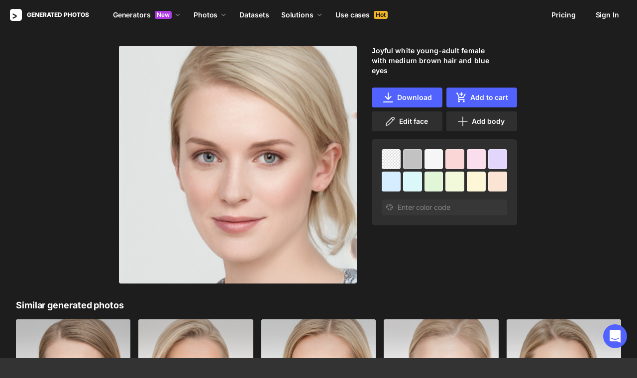

--- FILE ---
content_type: text/html;charset=UTF-8
request_url: https://generated.photos/face/joyful-white-young-adult-female-with-medium-brown-hair-and-blue-eyes--5dd08da3def8b400084d02cf
body_size: 170764
content:
<!doctype html>
<html lang="en" data-n-head="%7B%22lang%22:%7B%22ssr%22:%22en%22%7D%7D">
<head>
  <title>Joyful white young-adult female with medium  brown hair and blue eyes | Generated.photos</title><meta data-n-head="ssr" charset="utf-8"><meta data-n-head="ssr" name="viewport" content="width=device-width, initial-scale=1"><meta data-n-head="ssr" name="format-detection" content="telephone=no"><meta data-n-head="ssr" name="robots" data-hid="robots" content="noodp"><meta data-n-head="ssr" http-equiv="X-UA-Compatible" content="IE=edge, chrome=1"><meta data-n-head="ssr" name="description" data-hid="description" content="Download the AI-generated image of Joyful white young-adult female with medium  brown hair and blue eyes"><meta data-n-head="ssr" name="twitter:card" data-hid="twitter:card" content="summary_large_image"><meta data-n-head="ssr" name="twitter:url" data-hid="twitter:url" content="https://generated.photos/face/joyful-white-young-adult-female-with-medium-brown-hair-and-blue-eyes--5dd08da3def8b400084d02cf"><meta data-n-head="ssr" name="twitter:title" data-hid="twitter:title" content="Joyful white young-adult female with medium  brown hair and blue eyes | Generated.photos"><meta data-n-head="ssr" name="twitter:description" data-hid="twitter:description" content="Download the AI-generated image of Joyful white young-adult female with medium  brown hair and blue eyes"><meta data-n-head="ssr" name="twitter:image" data-hid="twitter:image" content="https://images.generated.photos/gnxjBT_gGMweG6bRf_UNL38i9wjvzjO8qkpwmW5FHQA/rs:fit:512:512/wm:0.95:sowe:18:18:0.33/czM6Ly9pY29uczgu/Z3Bob3Rvcy1wcm9k/LnBob3Rvcy8wNTI4/Mzc5LmpwZw.jpg"><meta data-n-head="ssr" name="og:url" data-hid="og:url" content="https://generated.photos/face/joyful-white-young-adult-female-with-medium-brown-hair-and-blue-eyes--5dd08da3def8b400084d02cf"><meta data-n-head="ssr" name="og:title" data-hid="og:title" content="Joyful white young-adult female with medium  brown hair and blue eyes | Generated.photos"><meta data-n-head="ssr" name="og:description" data-hid="og:description" content="Download the AI-generated image of Joyful white young-adult female with medium  brown hair and blue eyes"><meta data-n-head="ssr" name="og:image" data-hid="og:image" content="https://images.generated.photos/gnxjBT_gGMweG6bRf_UNL38i9wjvzjO8qkpwmW5FHQA/rs:fit:512:512/wm:0.95:sowe:18:18:0.33/czM6Ly9pY29uczgu/Z3Bob3Rvcy1wcm9k/LnBob3Rvcy8wNTI4/Mzc5LmpwZw.jpg"><link data-n-head="ssr" rel="icon" type="image/png" size="16" data-hid="favicon-16" href="https://static.generated.photos/vue-static/favicon.png"><link data-n-head="ssr" rel="icon" type="image/png" size="32" data-hid="favicon-32" href="https://static.generated.photos/vue-static/favicon.png"><link data-n-head="ssr" rel="canonical" href="https://generated.photos/face/joyful-white-young-adult-female-with-medium-brown-hair-and-blue-eyes--5dd08da3def8b400084d02cf"><link data-n-head="ssr" rel="canonical" href="https://generated.photos/face/joyful-white-young-adult-female-with-medium-brown-hair-and-blue-eyes--5dd08da3def8b400084d02cf"><link data-n-head="ssr" rel="preload" href="https://images.generated.photos/gnxjBT_gGMweG6bRf_UNL38i9wjvzjO8qkpwmW5FHQA/rs:fit:512:512/wm:0.95:sowe:18:18:0.33/czM6Ly9pY29uczgu/Z3Bob3Rvcy1wcm9k/LnBob3Rvcy8wNTI4/Mzc5LmpwZw.jpg" as="image" fetchpriority="high"><link rel="modulepreload" as="script" crossorigin href="https://static.generated.photos/_nuxt/generated-photos/app.a83bdafaaab8bdace102.js"><link rel="modulepreload" as="script" crossorigin href="https://static.generated.photos/_nuxt/generated-photos/commons/app.a74fa01c878e2c3a6198.js"><link rel="modulepreload" as="script" crossorigin href="https://static.generated.photos/_nuxt/generated-photos/runtime.baad3073dfd27bb0fede.js"><link rel="modulepreload" as="script" crossorigin href="https://static.generated.photos/_nuxt/generated-photos/vendors/app.8d2e135e100f9d66f594.js"><style data-vue-ssr-id="161c297f:0,15bee852:0,253864ce:0,aefcc5ac:0,3b66eb1a:0 68a7c93e:0,4e9e990c:0,87c5bd7c:0,9cfae5c6:0,02de9c9c:0,100297c2:0,73844a3f:0,8536ab9e:0,5e699fbb:0,57f25b12:0,11f6f764:0,9f975ad2:0,049f415c:0,17882afb:0,173db3f8:0,59891342:0,46683158:0,1826657d:0,01fa554c:0,50a8160a:0,5e9854d8:0,e06bb6e8:0,084e87c7:0,437a839d:0,19fad151:0,2bb4641b:0">/*! normalize.css v8.0.1 | MIT License | github.com/necolas/normalize.css */html{-webkit-text-size-adjust:100%;line-height:1.15}body{margin:0}main{display:block}h1{font-size:2em;margin:.67em 0}hr{box-sizing:initial;height:0;overflow:visible}pre{font-family:monospace,monospace;font-size:1em}a{background-color:initial}abbr[title]{border-bottom:none;-webkit-text-decoration:underline;text-decoration:underline;-webkit-text-decoration:underline dotted;text-decoration:underline dotted}b,strong{font-weight:bolder}code,kbd,samp{font-family:monospace,monospace;font-size:1em}small{font-size:80%}sub,sup{font-size:75%;line-height:0;position:relative;vertical-align:initial}sub{bottom:-.25em}sup{top:-.5em}img{border-style:none}button,input,optgroup,select,textarea{font-family:inherit;font-size:100%;line-height:1.15;margin:0}button,input{overflow:visible}button,select{text-transform:none}[type=button],[type=reset],[type=submit],button{-webkit-appearance:button}[type=button]::-moz-focus-inner,[type=reset]::-moz-focus-inner,[type=submit]::-moz-focus-inner,button::-moz-focus-inner{border-style:none;padding:0}[type=button]:-moz-focusring,[type=reset]:-moz-focusring,[type=submit]:-moz-focusring,button:-moz-focusring{outline:1px dotted ButtonText}fieldset{padding:.35em .75em .625em}legend{box-sizing:border-box;color:inherit;display:table;max-width:100%;padding:0;white-space:normal}progress{vertical-align:initial}textarea{overflow:auto}[type=checkbox],[type=radio]{box-sizing:border-box;padding:0}[type=number]::-webkit-inner-spin-button,[type=number]::-webkit-outer-spin-button{height:auto}[type=search]{-webkit-appearance:textfield;outline-offset:-2px}[type=search]::-webkit-search-decoration{-webkit-appearance:none}::-webkit-file-upload-button{-webkit-appearance:button;font:inherit}details{display:block}summary{display:list-item}[hidden],template{display:none}
@font-face{font-display:swap;font-family:"Inter";font-style:normal;font-weight:400;src:url(https://static.generated.photos/_nuxt/generated-photos/fonts/Inter-400-1.df391b7.woff2) format("woff2")}@font-face{font-display:swap;font-family:"Inter";font-style:normal;font-weight:500;src:url(https://static.generated.photos/_nuxt/generated-photos/fonts/Inter-400-1.df391b7.woff2) format("woff2")}@font-face{font-display:swap;font-family:"Inter";font-style:normal;font-weight:600;src:url(https://static.generated.photos/_nuxt/generated-photos/fonts/Inter-400-1.df391b7.woff2) format("woff2")}@font-face{font-display:swap;font-family:"Inter";font-style:normal;font-weight:700;src:url(https://static.generated.photos/_nuxt/generated-photos/fonts/Inter-400-1.df391b7.woff2) format("woff2")}@font-face{font-display:swap;font-family:"Inter";font-style:normal;font-weight:800;src:url(https://static.generated.photos/_nuxt/generated-photos/fonts/Inter-400-1.df391b7.woff2) format("woff2")}@font-face{font-display:swap;font-family:"Inter";font-style:normal;font-weight:900;src:url(https://static.generated.photos/_nuxt/generated-photos/fonts/Inter-400-1.df391b7.woff2) format("woff2")}
.yt-lite{background-color:#000;background-position:50%;background-size:cover;contain:content;cursor:pointer;display:block;position:relative}.yt-lite:before{background-image:url([data-uri]);background-position:top;background-repeat:repeat-x;box-sizing:initial;content:"";display:block;height:60px;padding-bottom:50px;position:absolute;top:0;transition:all .2s cubic-bezier(0,0,.2,1);width:100%}.yt-lite:after{content:"";display:block;padding-bottom:56.25%}.yt-lite>iframe{height:100%;left:0;position:absolute;top:0;width:100%}.yt-lite>.lty-playbtn{background-color:initial;background-image:url('data:image/svg+xml;utf8,<svg xmlns="http://www.w3.org/2000/svg" viewBox="0 0 68 48"><path d="M66.52 7.74c-.78-2.93-2.49-5.41-5.42-6.19C55.79.13 34 0 34 0S12.21.13 6.9 1.55c-2.93.78-4.63 3.26-5.42 6.19C.06 13.05 0 24 0 24s.06 10.95 1.48 16.26c.78 2.93 2.49 5.41 5.42 6.19C12.21 47.87 34 48 34 48s21.79-.13 27.1-1.55c2.93-.78 4.64-3.26 5.42-6.19C67.94 34.95 68 24 68 24s-.06-10.95-1.48-16.26z" fill="red"/><path d="M45 24 27 14v20" fill="white"/></svg>');border:none;cursor:pointer;display:block;filter:grayscale(100%);height:48px;left:50%;position:absolute;top:50%;transform:translate3d(-50%,-50%,0);transition:filter .2s cubic-bezier(0,0,.2,1);width:68px;z-index:1}.yt-lite:focus-within>.lty-playbtn,.yt-lite:hover>.lty-playbtn{filter:none}.yt-lite.lyt-activated{cursor:inherit}.yt-lite.lyt-activated:before,.yt-lite.lyt-activated>.lty-playbtn{opacity:0;pointer-events:none}
.intercom-cta[data-v-1dc5c933]{align-items:center;background:#1fb141;border:none;border-radius:50%;bottom:20px;box-shadow:0 1px 6px 0 #0000000f,0 2px 32px 0 #00000029;cursor:pointer;display:flex;height:3rem;justify-content:center;position:fixed;right:20px;width:3rem;z-index:2147483000}.with-corner-ad[data-v-1dc5c933]{right:240px}
code[class*=language-],pre[class*=language-]{color:#c5c8c6;direction:ltr;font-family:Inconsolata,Monaco,Consolas,"Courier New",Courier,monospace;-webkit-hyphens:none;hyphens:none;line-height:1.5;tab-size:4;text-align:left;text-shadow:0 1px #0000004d;white-space:pre;word-break:normal;word-spacing:normal}pre[class*=language-]{border-radius:.3em;margin:.5em 0;overflow:auto;padding:1em}:not(pre)>code[class*=language-],pre[class*=language-]{background:#1d1f21}:not(pre)>code[class*=language-]{border-radius:.3em;padding:.1em}.token.cdata,.token.comment,.token.doctype,.token.prolog{color:#7c7c7c}.token.punctuation{color:#c5c8c6}.namespace{opacity:.7}.token.keyword,.token.property,.token.tag{color:#96cbfe}.token.class-name{color:#ffffb6;-webkit-text-decoration:underline;text-decoration:underline}.token.boolean,.token.constant{color:#9c9}.token.deleted,.token.symbol{color:#f92672}.token.number{color:#ff73fd}.token.attr-name,.token.builtin,.token.char,.token.inserted,.token.selector,.token.string{color:#a8ff60}.token.variable{color:#c6c5fe}.token.operator{color:#ededed}.token.entity{color:#ffffb6}.token.url{color:#96cbfe}.language-css .token.string,.style .token.string{color:#87c38a}.token.atrule,.token.attr-value{color:#f9ee98}.token.function{color:#dad085}.token.regex{color:#e9c062}.token.important{color:#fd971f}.token.bold,.token.important{font-weight:700}.token.italic{font-style:italic}.token.entity{cursor:help}.nuxt-progress{background-color:#5162ff;height:2px;left:0;opacity:1;position:fixed;right:0;top:0;transition:width .1s,opacity .4s;width:0;z-index:999999}.nuxt-progress.nuxt-progress-notransition{transition:none}.nuxt-progress-failed{background-color:red}
@keyframes spin-60d78989{0%{transform:rotate(0)}to{transform:rotate(1turn)}}.generated-photos[data-v-60d78989]{background-color:#1d1d1d;color:#fff;display:grid;font-size:14px;grid-template-columns:100%;grid-template-rows:auto 1fr auto;line-height:20px;min-height:100vh;min-height:calc(var(--vh, 1vh)*100)}.generated-photos header[data-v-60d78989]{transition:none}.generated-photos--has-transparent-header header[data-v-60d78989]{background:#0000}.generated-humans-landing[data-v-60d78989]{background-color:#111}
:root{--c-white:#fff;--c-transparent-black_100:#00000008;--c-transparent-black_200:#00000014;--c-transparent-black_300:#00000026;--c-transparent-black_400:#00000042;--c-transparent-black_500:#0006;--c-transparent-black_600:#0000008c;--c-transparent-black_700:#000000b3;--c-transparent-black_800:#000c;--c-transparent-black_900:#000000e6;--c-black_100:#f7f7f7;--c-black_200:#ebebeb;--c-black_300:#d9d9d9;--c-black_400:#bdbdbd;--c-black_500:#999;--c-black_600:#737373;--c-black_700:#4d4d4d;--c-black_800:#333;--c-black_900:#1a1a1a;--c-green_100:#e7f9eb;--c-green_200:#c3efcd;--c-green_300:#88dd9f;--c-green_400:#47d16c;--c-green_500:#1fb141;--c-green_600:#189a2e;--c-green_700:#0d731e;--c-green_800:#085e16;--c-green_900:#04490f;--c-red_100:#ffe3e3;--c-red_200:#ffbdbd;--c-red_300:#ff9b9b;--c-red_400:#f86a6a;--c-red_500:#ef4e4e;--c-red_600:#e12d39;--c-red_700:#cf1124;--c-red_800:#ab091e;--c-red_900:#8a041a;--c-yellow_100:#fffbea;--c-yellow_200:#fff3c4;--c-yellow_300:#fce588;--c-yellow_400:#fadb5f;--c-yellow_500:#f7c948;--c-yellow_600:#f0b429;--c-yellow_700:#de911d;--c-yellow_800:#cb6e17;--c-yellow_900:#b44d12;--c-blue_100:#e6f6ff;--c-blue_200:#bae3ff;--c-blue_300:#7cc4fa;--c-blue_400:#47a3f3;--c-blue_500:#2186eb;--c-blue_600:#0967d2;--c-blue_700:#0552b5;--c-blue_800:#03449e;--c-blue_900:#01337d;--c-body:var(--c-white);--c-text:var(--c-black_900);--spacer-2xs:0.25rem;--spacer-xs:0.5rem;--spacer-sm:1rem;--spacer-base:1.5rem;--spacer-lg:2rem;--spacer-xl:2.5rem;--spacer-2xl:5rem;--spacer-3xl:10rem;--font-family-primary:"Roboto",serif;--font-family-secondary:"Raleway",sans-serif;--font-family-legacy:"Inter",sans-serif;--font-light:300;--font-normal:400;--font-medium:500;--font-semibold:600;--font-bold:700;--font-extra-bold:800;--font-extra-extra-bold:900;--font-2xs:0.625rem;--font-xs:0.75rem;--font-sm:0.875rem;--font-base:1rem;--font-lg:1.125rem;--font-xl:1.5rem;--h1-font-size:2rem;--h2-font-size:1.5rem;--h3-font-size:1rem;--h4-font-size:0.875rem;--h5-font-size:0.75rem;--h6-font-size:0.75rem;--h1-line-height:40px;--h2-line-height:32px;--h3-line-height:24px;--h4-line-height:20px;--p-line-height:24px;--ui-14-line-height:20px}@media(min-width:1024px){:root{--h1-font-size:2.5rem;--h2-font-size:1.5rem;--h3-font-size:1.125rem;--h4-font-size:0.875rem;--h1-line-height:48px}}:root{--height-scroll-wrap:100%;--scroll-width:8px;--scroll-color-thumb-default:#00000026;--scroll-color-thumb-hover:#00000042;--scroll-color-thumb-active:#0006;--scroll-color-track-default:#0000;--scroll-color-track-hover:#0000;--scroll-color-track-active:#0000;--scroll-border-radius-thumb:4px;--scroll-border-radius-track:4px;--scroll-auto-hide:visible}.i8-scroll{height:100%;height:var(--height-scroll-wrap);overflow:auto;scrollbar-color:#00000026 #0000;scrollbar-color:var(--scroll-color-thumb-default) var(--scroll-color-track-default);scrollbar-width:8px;scrollbar-width:var(--scroll-width)}.i8-scroll::-webkit-scrollbar{width:10px;width:calc(var(--scroll-width) + 2px)}.i8-scroll::-webkit-scrollbar-thumb,.i8-scroll::-webkit-scrollbar-track{visibility:visible;visibility:var(--scroll-auto-hide)}.i8-scroll:hover::-webkit-scrollbar-thumb,.i8-scroll:hover::-webkit-scrollbar-track{visibility:visible}.i8-scroll::-webkit-scrollbar-thumb{background-clip:padding-box;background-color:#00000026;background-color:var(--scroll-color-thumb-default);border:2px solid #0000;border-radius:4px;border-radius:var(--scroll-border-radius-thumb)}.i8-scroll::-webkit-scrollbar-thumb:hover{background-color:#00000042;background-color:var(--scroll-color-thumb-hover)}.i8-scroll::-webkit-scrollbar-thumb:active{background-color:#0006;background-color:var(--scroll-color-thumb-active)}.i8-scroll::-webkit-scrollbar-track{background-color:#0000;background-color:var(--scroll-color-track-default);border-radius:4px;border-radius:var(--scroll-border-radius-track)}.i8-scroll::-webkit-scrollbar-track:hover{background-color:#0000;background-color:var(--scroll-color-track-hover)}.i8-scroll::-webkit-scrollbar-track:active{background-color:#0000;background-color:var(--scroll-color-track-active)}h1,h2,h3,h4,h5{margin:0;padding:0}.header2,.header3,.header4{font-weight:700}.header1{font-size:32px;line-height:40px}@media(min-width:450px){.header1{font-size:40px;line-height:48px}}.header2{font-size:24px;line-height:32px}.header3{font-size:18px;line-height:24px}.header4{font-size:14px;line-height:24px}.light{font-weight:300}.normal{font-weight:400}.semi-bold{font-weight:600}.bold{font-weight:700}.extra-bold{font-weight:800}.black{font-weight:900}.slide-in-out-enter-active{transition:all .3s ease}.slide-in-out-leave-active{transition:all .4s ease}.slide-in-out-enter,.slide-in-out-leave-to{transform:translateY(500px)}.fade-enter-active,.fade-leave-active{transition:opacity .4s ease}.fade-enter,.fade-leave-to{opacity:0}.fade-slow-enter-active,.fade-slow-leave-active{transition:opacity 3s ease}.fade-slow-enter,.fade-slow-leave-to{opacity:0}.scale-enter-active,.scale-leave-active{transition:all .2s ease}.scale-enter,.scale-leave-to{opacity:0;transform:scale(.97)}@keyframes fadeIn{0%{opacity:0}to{opacity:1}}.fast-fade-enter-active,.fast-fade-leave-active{transition:all .1s ease-out}.fast-fade-enter,.fast-fade-leave-to{opacity:0}@media(max-width:670px){.action-bar-animation-enter-active,.processing-bar-animation-enter-active{opacity:1;transition:all .2s ease-out}.action-bar-animation-enter-active{transform:translateX(-50%) translateY(0)}.action-bar-animation-leave-active,.processing-bar-animation-leave-active{transition:all .1s ease-out}.action-bar-animation-enter,.processing-bar-animation-enter{opacity:0}.action-bar-animation-enter{transform:translateX(-50%) translateY(8px)!important}.action-bar-animation-leave-to,.processing-bar-animation-leave-to{opacity:0}.processing-bar-animation-enter-active{transform:translate(-50%,-16px)}.processing-bar-animation-enter{transform:translate(-50%,-8px)!important}}.dropdown--active .dropdown-trigger{background:#ffffff2e!important}.dropdown__human-generator{border-bottom:initial}.dropdown__human-generator .dropdown-item{padding:4px 8px!important}.dropdown__human-generator .dropdown-item.selected,.dropdown__human-generator .dropdown-item:hover{background:#ffffff0a!important}.dropdown__human-generator .dropdown-item .icon{display:none}.dropdown__human-generator .dropdown-item.selected .icon{display:block}.dropdown__human-generator .dropdown-list{border:1px solid #ffffff14;box-shadow:0 0 1px #6060604f,0 12px 24px -6px #60606026;height:340px;padding:8px!important;top:calc(100% + 8px);width:100%}.dropdown__human-generator .dropdown-trigger{align-items:center;background:#ffffff14;border-radius:4px;display:flex;height:40px;justify-content:space-between;padding:10px 12px 10px 16px;transition:all .2s ease-out;width:100%}.dropdown__human-generator .dropdown-trigger:hover{background:#ffffff24}.dropdown__human-generator .dropdown-trigger:active,.dropdown__human-generator .dropdown-trigger:focus{background:#ffffff2e}.dropdown__human-generator .dropdown-trigger:after{display:none}.dropdown__in-header{border-bottom:initial!important}@media(max-width:1064px){.dropdown__in-header{padding:5px 11px}}.dropdown__in-header .dropdown-item{border-radius:4px;font-size:14px!important;font-weight:400;letter-spacing:-.084px!important;line-height:20px!important;padding:4px 8px}.dropdown__in-header .dropdown-item.selected,.dropdown__in-header .dropdown-item:hover{background:#ffffff08!important}.dropdown__in-header .dropdown-item .icon{display:none}.dropdown__in-header .dropdown-list{background:#272727!important;border-radius:4px;height:auto;left:-12px!important;min-width:208px!important;padding:8px!important;top:calc(100% + 14px)!important;width:100%}@media(max-width:1064px){.dropdown__in-header .dropdown-list{background:#0000 none repeat 0 0/auto auto padding-box border-box scroll!important;background:initial!important;border-left:1px solid;border-radius:0!important;margin-left:13px;margin-top:4px;min-width:0!important;min-width:auto!important;padding:0 0 0 6px!important;position:relative!important;width:100%}}.dropdown__in-header .dropdown-trigger{align-items:center;background:#0000 none repeat 0 0/auto auto padding-box border-box scroll!important;background:initial!important;border-bottom:initial;border-radius:4px;display:flex;font-weight:600;height:20px;justify-content:space-between;letter-spacing:-.084px;line-height:20px;padding:0;transition:all .2s ease-out;width:100%}@media(max-width:1064px){.dropdown__in-header .dropdown-trigger{font-weight:400}}.dropdown__in-header .dropdown-trigger:after{display:none}.dropdown__in-header .dropdown-trigger:hover{background:#ffffff14}.dropdown__in-header .dropdown-trigger .arrow{margin:0}.dropdown__in-header .dropdown-trigger__text{margin-right:4px}.tooltip{background:#1a1a1a;border-radius:4px;color:#fff;font-size:14px;font-weight:400;letter-spacing:-.006em;line-height:20px;padding:4px 12px;pointer-events:none;-webkit-user-select:none;user-select:none;z-index:9999}.tooltip .tooltip-inner{text-align:left}.tooltip--hide{display:none}.tooltip:after{border-color:#1a1a1a #0000 #0000;border-style:solid;border-width:8px 8px 0;content:"";display:block;left:50%;position:absolute;top:-3px;transform:translateX(-50%) rotate(-180deg)}.tooltip--default{top:8px!important}.tooltip--reset{left:234px!important}.tooltip--info{left:238px!important}.tooltip--pose{background:#4d4d4d;border-radius:4px;left:0;top:7px!important}.tooltip--pose:after{border-color:#4d4d4d #0000 #0000;top:-6px}.tooltip--info,.tooltip--reset{max-width:207px}.tooltip--info:after,.tooltip--reset:after{left:-3px;top:calc(50% - 3px);transform:translateX(-50%) rotate(-270deg)}@keyframes slideToLeft{0%{margin-left:8px}to{margin-left:0}}.tooltip--seed{max-width:293px;top:-13px!important}.tooltip--seed:after{bottom:-7px;top:auto;transform:translateX(-50%) rotate(0)}.tooltip--another-face-upload,.tooltip--another-pose-upload{max-width:186px!important;top:10px!important}.tooltip--another-face-upload:after,.tooltip--another-pose-upload:after{bottom:auto;top:-6px;transform:rotate(180deg)}.tooltip--another-face-upload .tooltip-inner,.tooltip--another-pose-upload .tooltip-inner{text-align:center}.tooltip--another-pose-upload{left:0!important}.tooltip--another-pose-upload:after{left:calc(50% - 6px)}.tooltip--another-face-upload{left:72px!important}.tooltip--another-face-upload:after{left:42px}.custom-scroll{overflow-y:scroll}@media(min-width:769px){.custom-scroll{scrollbar-color:#00000014;scrollbar-width:thin}.custom-scroll::-webkit-scrollbar{height:6px;width:6px}.custom-scroll::-webkit-scrollbar-thumb{background-color:#00000014;border-radius:6px}}.i8-scroll{--scroll-auto-hide:hidden;overflow-y:scroll;scrollbar-width:none}.i8-scroll::-webkit-scrollbar{display:none}.button,button{align-items:center;border-radius:4px;cursor:pointer;display:flex;font-family:inherit;font-size:14px;font-weight:600;height:40px;justify-content:center;letter-spacing:-.006em;line-height:24px;outline:none;padding:7px 16px;position:relative;text-align:center;-webkit-text-decoration:none;text-decoration:none;transition:all .2s ease-out;white-space:nowrap}.button:disabled,button:disabled{cursor:default;opacity:.5}.button.is-loading,button.is-loading{color:#0000;pointer-events:none}.button i,button i{margin-left:8px}.button i svg,button i svg{fill:currentColor;height:10px;width:10px}.button .icon--left,button .icon--left{margin-right:6px}.button-purple{background:#5162ff;border:1px solid #5162ff;color:#fff;-webkit-user-select:none;user-select:none}.button-purple:hover:not(:disabled){background:#4c5be8;border-color:#4c5be8}.button-purple:active:not(:disabled),.button-purple:focus:not(:disabled){background:#3347ff!important;border-color:#3347ff}.button-purple.is-loading{background:#ffffff0a;border:1px solid #ffffff14}.button-purple.is-loading:after{animation:spin 1s ease infinite;border:3px solid #0000;border-radius:50%;border-top-color:#fff6;content:"";height:18px;left:calc(50% - 9px);position:absolute;top:calc(50% - 9px);width:18px}.button-purple.is-loading .icon{display:none}.button-disabled{background:#272727;color:#fff;cursor:auto;opacity:.5}.button-white{background:#fff;border:1px solid #2222221a;color:#333;-webkit-user-select:none;user-select:none}.button-white:hover:not(:disabled){background:#aeaeae;border:1px solid #2222221a;color:#333}.button-white:active:not(:disabled),.button-white:focus:not(:disabled){background:gray!important;border:1px solid #767676!important}.button-white.is-loading:after{animation:spin 1s ease infinite;border:2px solid #0000;border-radius:50%;border-top-color:#fff6;content:"";height:18px;left:calc(50% - 9px);position:absolute;top:calc(50% - 9px);width:18px}.button-white-outline{background:none;background:#ffffff0a;border:1px solid #ffffff14;border-radius:4px;color:#fff}.button-white-outline:hover:not(:disabled){background:#ffffff14}.button-white-outline.is-loading:after{animation:spin 1s ease infinite;border:3px solid #0000;border-radius:50%;border-top-color:#fff6;content:"";height:18px;left:calc(50% - 9px);position:absolute;top:calc(50% - 9px);width:18px}.button-white-outline:active:not(:disabled),.button-white-outline:focus:not(:disabled){background:#ffffff26}.button-white-outline:disabled{background:#ffffff0a;color:#fff6}.button-poll{background:#ffffff26;border:1px solid #f7f7f726;color:#fff}.button-poll:hover:not(:disabled){background:#f0f0f026;border-color:#e6e6e626}.modal-close{align-items:center;background-color:#fff;border:1px solid #00000014;border-radius:50%;cursor:pointer;display:flex;height:44px;justify-content:center;min-height:44px;position:absolute;right:-68px;top:0;width:44px;z-index:15}.modal-close>svg{height:24px;width:24px}.modal-close:hover{opacity:1}.modal-close:active{transform:scale(.97)}@media(max-width:400px){.modal-close{height:32px;min-height:32px;width:32px}}.modal-close ::v-deep svg{display:block;height:24px;width:24px}.app-popup .app-popup-content{margin-right:0!important;min-width:130px}a.modal-link{color:#5162ff;font-size:14px;line-height:18px;text-decoration:underline;-webkit-text-decoration:underline #5162ff40;text-decoration:underline #5162ff40;text-underline-position:under;transition:all .2s ease-out}a.modal-link:active,a.modal-link:focus,a.modal-link:hover{text-decoration:underline;-webkit-text-decoration:underline #5162ff;text-decoration:underline #5162ff}.overlay{background-color:#111111e6!important;z-index:9999!important}.overlay,.overlay[data-modal=video]{height:100vh!important;height:calc(var(--vh, 1vh)*100)!important}.overlay .app-modal{background:#272727!important;border-radius:4px!important;box-shadow:none!important;color:#fff!important}.app-modal-container.is-scrollable{max-height:100%!important;max-width:100%!important;overflow-y:visible!important;overflow-y:initial!important}.face-generator-page{color:#fff}.face-generator-page .link{border-bottom:1px solid #ffffff42;color:#fff;cursor:pointer;-webkit-text-decoration:none;text-decoration:none;transition:all .2s ease-out}.face-generator-page .link:hover{border-bottom-color:#fff9}.face-generator-page .link :focus,.face-generator-page .link:active{border-bottom-color:#fff}.anonymizer-page .link,.face-generator-landing-page .link{border-bottom:1px solid #5162ff40;color:#5162ff;cursor:pointer;display:inline-block;letter-spacing:.01em;-webkit-text-decoration:none;text-decoration:none}.anonymizer-page .link:hover,.face-generator-landing-page .link:hover{border-color:#5162ff}.anonymizer-page .faq ul,.face-generator-landing-page .faq ul{margin-bottom:0;margin-top:16px;padding-left:16px}.anonymizer-page .faq ul li:not(:last-of-type),.face-generator-landing-page .faq ul li:not(:last-of-type){margin-bottom:16px}.info-page~footer{padding-top:30px}@media(min-width:1170px){.info-page~footer{padding-top:50px}}.face-generator-landing-page{-webkit-font-smoothing:antialiased;font-size:24px;font-weight:500;line-height:34px;text-rendering:optimizeLegibility}@media(max-width:450px){.face-generator-landing-page{font-size:16px;line-height:24px}}.face-generator-landing-page .container{margin-left:auto;margin-right:auto;max-width:1264px;padding:0 40px;position:relative;width:100%}@media(max-width:480px){.face-generator-landing-page .container{padding:0 20px}}.face-generator-landing-page h2{font-size:32px;font-weight:900;letter-spacing:-.5px;line-height:40px}.info-page{background-color:#fff;color:#1d1d1d;padding-bottom:70px;padding-top:70px}.info-page .container{margin:auto;max-width:772px;width:100%}@media(max-width:772px){.info-page .container{padding:20px}}.info-page .lead{font-size:18px;font-weight:400;letter-spacing:.01em;line-height:30px}.info-page hr{border:1px solid #1d1d1d1a;display:block;margin-bottom:2rem;margin-top:2rem}.info-page a{border-bottom:1px solid #1d1d1d;color:#1d1d1d;-webkit-text-decoration:none;text-decoration:none}.info-page h1{font-size:42px;line-height:50px;margin-bottom:20px;margin-top:0}.info-page h2{font-size:17px;margin-bottom:10px;padding-top:10px}.info-page h2,.info-page h5{font-weight:800;letter-spacing:.01em;line-height:22px}.info-page h5{font-size:14px;margin-bottom:15px;margin-top:0}.info-page p{margin-bottom:20px;margin-top:0}.info-page ul{list-style:none;margin:0 0 15px;padding-left:0}.info-page ul li:not(:last-child){margin-bottom:15px}.info-page ul li:before{color:#1d1d1d80;content:"·";margin-right:10px}.info-page img{height:auto;max-width:100%}.info-page .media-block{margin:50px 0}.info-page .media-block.has-fullwidth img{max-width:1300px;width:100%}.info-page .media-block img{display:block;margin:auto;max-width:100%}.info-page .media-block .media-caption{color:#1d1d1d80;font-size:14px;letter-spacing:.01em;line-height:22px;padding-top:15px}.intercom-namespace--hidden{display:none}.intercom-cta{background:#5162ff!important;box-shadow:none!important}@media(max-width:670px){.has-generator-stage .intercom-app{color:blue}.has-generator-stage .intercom-app>div:first-child{z-index:9999999999}}@media(max-width:670px)and (min-width:460px){.has-generator-stage .intercom-app>div:first-child{bottom:79px;height:min(704px,100% - 92px);right:74px;top:12px;width:calc(100vw - 86px)}}@media(max-width:670px){.has-generator-stage .intercom-app>div:nth-child(2){bottom:200px;right:17px}}.menu-dropdown{position:relative}.menu-dropdown__divider{background:#ffffff14;height:1px!important;margin:7px 4px 8px!important;padding:0 4px!important;width:calc(100% - 8px)}.menu-dropdown__options{background:#4d4d4d;border-radius:8px;box-shadow:0 12px 24px -6px #00000026,0 0 1px 0 #0000004f;padding:4px 4px 0;position:absolute;right:0;top:48px;width:260px;z-index:1}@media(max-width:670px){.menu-dropdown__options{top:53px}}.menu-dropdown__option{align-items:center;border-radius:4px;cursor:pointer;display:flex;height:32px;margin-bottom:4px;padding:4px 8px;transition:all .2s ease-out;-webkit-user-select:none;user-select:none}.menu-dropdown__option:hover{background:#ffffff14}.menu-dropdown__option:active,.menu-dropdown__option:focus{background:#ffffff26}.menu-dropdown__option-icon{height:16px;margin-right:8px;width:16px}.menu-dropdown__option--dimmed{opacity:.5}.menu-dropdown__option-text{overflow:hidden;text-overflow:ellipsis}body{-webkit-font-smoothing:antialiased;-moz-osx-font-smoothing:grayscale;background-color:#333;color:#fff;font-family:"Inter","Helvetica Neue","Arial",sans-serif!important;font-family:-apple-system,BlinkMacSystemFont,"San Francisco","HelveticaNeue-Light","Helvetica Neue Light","Helvetica Neue","Segoe UI","Fira Sans",Roboto,Oxygen,Ubuntu,"Droid Sans","Arial",sans-serif;font-size:14px;font-weight:400;letter-spacing:-.084px;line-height:20px;margin:0;overflow-y:scroll;padding:0;text-rendering:optimizeLegibility}body.has-generator-stage{overflow:hidden}body.has-generator-stage .Vue-Toastification__container{bottom:auto;left:0;margin:0;top:100vh;top:calc(var(--vh, 1vh)*100);transform:translateY(calc(-100% - 16px));width:100vw}body.has-generator-stage .Vue-Toastification__toast{background:#1a1a1a;border-radius:6px;box-shadow:0 12px 24px -6px #60606026,0 0 1px 0 #6060604f;margin:0 auto;max-width:calc(100% - 32px);min-height:0;min-height:auto;min-width:264px;padding:12px 48px 12px 16px;width:-moz-fit-content;width:fit-content}.link{border-bottom:none;color:#fff;cursor:pointer;font-size:14px;line-height:18px;overflow:hidden;text-decoration:underline;-webkit-text-decoration:underline solid #ffffff26;text-decoration:underline solid #ffffff26;-webkit-text-decoration:1px underline #ffffff26;text-decoration:1px underline #ffffff26;text-decoration-thickness:1px;text-overflow:ellipsis;text-underline-position:under;transition:all .2s ease-out;white-space:nowrap}.link:hover{text-decoration:underline;-webkit-text-decoration:underline solid #ffffffb3;text-decoration:underline solid #ffffffb3;-webkit-text-decoration:1px underline #ffffffb3;text-decoration:1px underline #ffffffb3;text-decoration-thickness:1px}.link:active,.link:focus{text-decoration:underline;-webkit-text-decoration:underline solid #fff;text-decoration:underline solid #fff;-webkit-text-decoration:1px underline #fff;text-decoration:1px underline #fff;text-decoration-thickness:1px}.link:visited{color:inherit}.no-link{text-decoration:none;text-decoration:initial}*,:after,:before{box-sizing:border-box}:focus{outline:none}code,kbd,pre,samp{font-family:SFMono-Regular,Menlo,Monaco,Consolas,"Liberation Mono","Courier New",monospace;font-size:1em}.main-content{grid-gap:32px;display:grid;grid-template-columns:200px 1fr;padding:0 15px}@media(max-width:768px){.main-content{grid-gap:16px;grid-template-columns:1fr}}.container{margin:auto;max-width:1224px;padding-left:32px;padding-right:32px;width:100%}@media(max-width:480px){.container{max-width:none;padding:0 20px}}.text-center{text-align:center}.form-group label,.form-input{display:block}.form-input{background:#ffffff0a;border:1px solid #0000;border-radius:4px;color:#fff;font-family:inherit;font-size:14px;line-height:20px;padding:10px 14px;transition:all .2s ease-out;width:100%}.form-input:hover{border-color:#ffffff4d}.form-input:focus{border-color:#ffffff80}.form-input:disabled{border-color:#0000;opacity:.5}.header1{font-size:42px;font-weight:900;line-height:50px;margin:0;text-align:center}@media(max-width:960px){.header1{font-size:32px;line-height:40px}}.video-responsive{height:0;padding-top:56.25%;position:relative}.video-responsive iframe{border:0}.video-responsive iframe,.video-responsive video{height:100%;left:0;position:absolute;top:0;width:100%}.cookies-widget{box-shadow:0 -2px 20px 3px #0003;z-index:9999!important}@media(max-width:640px){.cookies-widget{bottom:8px!important}}@media(max-width:360px){.cookies-widget{max-width:calc(100% - 16px)!important}}input[type=email]::placeholder,input[type=text]::placeholder,textarea::placeholder{color:#ffffff8c}.has-pseudo-scroll{padding-right:17px;padding-right:var(--width-scrollbar,17px)}.has-pseudo-scroll:after{background:#00000026;bottom:0;content:"";display:block;position:fixed;right:0;top:0;width:17px;width:var(--width-scrollbar,17px)}@keyframes spin{0%{transform:rotate(0)}to{transform:rotate(1turn)}}
@keyframes spin-14d673a1{0%{transform:rotate(0)}to{transform:rotate(1turn)}}header[data-v-14d673a1]{background:#1d1d1d;transition:background-color .3s ease-in-out;z-index:100}header.has-sticky[data-v-14d673a1]{position:sticky;top:0}.filters-trigger[data-v-14d673a1]{background-color:initial;border:0;color:#fff;cursor:pointer;display:none;height:20px;padding:2px;width:20px}.filters-trigger[data-v-14d673a1] svg{fill:currentColor;display:block}@media(max-width:1064px){.filters-trigger[data-v-14d673a1]{display:block}}.cart[data-v-14d673a1]{align-items:center;display:flex;justify-content:center;padding:9px 20px}.cart .cart-counter[data-v-14d673a1]{background:#ff5959;border-radius:100px;color:#fff;font-size:10px;font-weight:500;line-height:12px;margin-left:5px;padding:2px 7px}.cart .icon[data-v-14d673a1]{margin-right:7px}@media(max-width:1064px){.cart[data-v-14d673a1]{background-color:initial;border:none;color:#fff;font-size:14px;font-weight:400;justify-content:flex-start;line-height:22px;padding:5px 11px;width:100%}.cart .icon[data-v-14d673a1]{display:none}}.gamburger[data-v-14d673a1]{background-color:initial;border:0;cursor:pointer;display:none;height:20px;margin-left:auto;padding:0 2px;position:relative;z-index:3}@media(max-width:1064px){.gamburger[data-v-14d673a1]{display:block}}.gamburger .gamburger-line[data-v-14d673a1]{background-color:#fff;content:"";display:block;height:2px;position:relative;transition:all .25s ease;width:24px}.gamburger .gamburger-line[data-v-14d673a1]:first-child{top:-5px}.gamburger .gamburger-line[data-v-14d673a1]:last-child{top:5px}.gamburger.is-active .gamburger-line[data-v-14d673a1]:first-child{transform:rotate(45deg) translate(5px,5px)}.gamburger.is-active .gamburger-line[data-v-14d673a1]:last-child{transform:rotate(-45deg) translate(5px,-5px)}.gamburger.is-active .gamburger-line[data-v-14d673a1]:nth-child(2){opacity:0}.header-wrap[data-v-14d673a1]{align-items:center;display:flex;height:60px;padding:0 20px}@media(min-width:850px){.header-wrap[data-v-14d673a1]{flex-wrap:nowrap}}.header-right[data-v-14d673a1]{align-items:center;display:flex;width:100%}@media(max-width:1064px){.header-right[data-v-14d673a1]{margin-left:auto}}.logo[data-v-14d673a1]{align-items:center;color:#fff;display:flex;position:relative;-webkit-text-decoration:none;text-decoration:none;z-index:1}.logo .logo-icon[data-v-14d673a1]{flex-shrink:0;height:24px;width:24px}.logo .logo-title[data-v-14d673a1]{font-size:12px;font-weight:800;margin-left:10px;text-transform:uppercase;white-space:nowrap}.nav-overlay[data-v-14d673a1]{background-color:#000000b3;bottom:0;left:0;position:fixed;right:0;top:0;z-index:1}@media(min-width:1064px){.nav-overlay[data-v-14d673a1]{display:none}}.fade-nav-enter-active[data-v-14d673a1],.fade-nav-leave-active[data-v-14d673a1]{transition:opacity .25s linear}.fade-nav-enter[data-v-14d673a1],.fade-nav-leave-to[data-v-14d673a1]{opacity:0}.nav[data-v-14d673a1]{background:#1d1d1d;position:absolute;z-index:1}@media(max-width:1064px){.nav[data-v-14d673a1]{border-radius:4px;display:none;min-width:160px;overflow:hidden;right:15px;top:60px}.nav.is-show[data-v-14d673a1]{display:block}}@media(min-width:1064px){.nav[data-v-14d673a1]{background:#0000;padding:0;position:static;width:auto;width:100%}}.nav .nav-list[data-v-14d673a1]{list-style:none;margin:0;padding-left:0;width:100%}.nav .nav-list li[data-v-14d673a1]{padding:0!important}.nav .nav-list li>a[data-v-14d673a1]{padding:6px 12px}@media(max-width:1064px){.nav .nav-list li[data-v-14d673a1] .dropdown{padding:0!important}}.nav .nav-list li[data-v-14d673a1] .dropdown--faces .dropdown-list,.nav .nav-list li[data-v-14d673a1] .dropdown--photos .dropdown-list{width:260px}.nav .nav-list li[data-v-14d673a1] .dropdown-trigger{height:auto;padding:6px 12px}.nav .nav-list li[data-v-14d673a1] .dropdown-list{left:0!important;top:calc(100% + 8px)!important}@media(max-width:1064px){.nav .nav-list li[data-v-14d673a1] .dropdown-list{margin-bottom:8px}}.nav .nav-list li[data-v-14d673a1]:not(.right){background-color:initial;border-radius:4px;float:left;padding:6px 12px}.nav .nav-list li:not(.right) .icon[data-v-14d673a1]{display:inline-block;height:20px;margin-left:6px;padding-bottom:2px;vertical-align:middle;width:16px}.nav .nav-list li[data-v-14d673a1]:not(.right):hover{background-color:#ffffff0a}.nav .nav-list li[data-v-14d673a1]:not(.right):active,.nav .nav-list li[data-v-14d673a1]:not(.right):focus{background-color:#ffffff14}.nav .nav-list li[data-v-14d673a1]:not(.right) .dropdown--opened .dropdown-trigger{background:#ffffff14!important}@media(max-width:1064px){.nav .nav-list li[data-v-14d673a1]:not(.right){clear:both;padding:0}}.nav .nav-list li.right[data-v-14d673a1] button{height:32px;padding:5px 16px}@media(max-width:1064px){.nav .nav-list li.right[data-v-14d673a1] button{border:none;font-weight:400;margin-left:11px;padding:4px 0}.nav .nav-list li.right[data-v-14d673a1] button:last-child{margin-left:0;padding-left:12px}}@media(max-width:1064px){.nav .nav-list li.right[data-v-14d673a1] button{background:#0000;color:#fff;height:30px;justify-content:flex-start}.nav .nav-list li.right[data-v-14d673a1] button:hover{background-color:#ffffff0a}.nav .nav-list li.right[data-v-14d673a1] button:active,.nav .nav-list li.right[data-v-14d673a1] button:focus{background-color:#ffffff14}}.nav .nav-list li.right.cart[data-v-14d673a1]{padding:0}@media(max-width:1064px){.nav .nav-list li.right.cart[data-v-14d673a1]{margin:4px 0;padding:0;width:100%}.nav .nav-list li.right.cart[data-v-14d673a1] button{width:100%}}.nav .nav-list li.right.auth-popup[data-v-14d673a1]{margin-left:12px}@media(max-width:1064px){.nav .nav-list li.right.auth-popup[data-v-14d673a1]{margin-left:0}}@media(min-width:1064px){.nav .nav-list li.right.auth-popup[data-v-14d673a1] button{background:#0000;border:none}.nav .nav-list li.right.auth-popup[data-v-14d673a1] button:hover{background-color:#ffffff0a}.nav .nav-list li.right.auth-popup[data-v-14d673a1] button:active,.nav .nav-list li.right.auth-popup[data-v-14d673a1] button:focus{background-color:#ffffff14}}.nav .nav-list li a[data-v-14d673a1]{align-items:center;display:flex}.nav .nav-list li .badge[data-v-14d673a1]{background:#fd5074;border-radius:4px;font-size:12px;height:16px;line-height:16px;margin-left:8px;padding:0 4px}@media(max-width:1064px){.nav .nav-list[data-v-14d673a1]{background-color:#333;display:flex;flex-direction:column;padding:8px}}@media(min-width:1064px){.nav .nav-list[data-v-14d673a1]{align-items:center;display:flex;padding-left:36px}.nav .nav-list>li.pricing[data-v-14d673a1]{margin-left:auto;margin-right:16px}.nav .nav-list>li.pricing.no-offset-right[data-v-14d673a1]{margin-right:0}}.nav .nav-list a[data-v-14d673a1]{color:#fff;cursor:pointer;display:block;font-size:14px;font-weight:600;letter-spacing:-.006em;line-height:20px;padding:10px 0;-webkit-text-decoration:none;text-decoration:none}@media(max-width:1064px){.nav .nav-list a[data-v-14d673a1]{border-radius:4px;font-weight:400;padding:5px 11px}.nav .nav-list a[data-v-14d673a1]:hover{background:#ffffff14}}@media(min-width:1064px){.nav .nav-list a[data-v-14d673a1]{padding:0}}@media(max-width:1064px){.nav[data-v-14d673a1] .user-pic{display:none}}@media(max-width:1064px){.nav[data-v-14d673a1] .popup-content{display:block;padding:0;position:relative}.nav[data-v-14d673a1] .popup-content .user-popup-item{padding-left:12px}}.badge--hot[data-v-14d673a1]{background:#f0b429;border-radius:4px;color:#000000e6;font-size:12px;font-weight:600;height:16px;line-height:16px;margin-left:8px;padding:0 4px}
@keyframes spin-0ff707b8{0%{transform:rotate(0)}to{transform:rotate(1turn)}}.icon[data-v-0ff707b8]{align-items:center;display:flex;justify-content:center}
@keyframes spin-8210d676{0%{transform:rotate(0)}to{transform:rotate(1turn)}}.dropdown[data-v-8210d676]{border-bottom:1px solid #ffffff26;position:relative}.dropdown--opened .arrow[data-v-8210d676]{transform:rotate(180deg)}.dropdown-trigger[data-v-8210d676]{align-items:center;cursor:pointer;display:flex;position:relative;-webkit-user-select:none;user-select:none}.dropdown-trigger[data-v-8210d676]:after{content:""}.dropdown-trigger__content[data-v-8210d676],.dropdown-trigger__content-row[data-v-8210d676]{display:flex}.dropdown-trigger__content-row[data-v-8210d676]{align-items:center}.dropdown-trigger__content--has-two-rows[data-v-8210d676]{flex-direction:column}.dropdown-trigger__badge[data-v-8210d676]{border-radius:4px;font-size:12px;font-weight:600;letter-spacing:0;line-height:16px;margin-left:4px;margin-right:4px;padding:0 4px}.dropdown-trigger__content[data-v-8210d676]{align-items:center}.arrow[data-v-8210d676]{display:inline-block;height:16px;margin-left:4px;position:relative;transform:rotate(0);transition:all .2s ease-out;width:16px}.arrow[data-v-8210d676] svg{fill:#fff;left:0;position:absolute;top:0}.dropdown-list[data-v-8210d676]{background:#333;border-radius:4px;height:auto;left:0;min-width:145px;padding:3px;position:absolute;top:calc(100% + 8px);z-index:10}@media(max-width:768px){.dropdown-list[data-v-8210d676]{bottom:100%;top:auto}}
@keyframes spin-59a209f0{0%{transform:rotate(0)}to{transform:rotate(1turn)}}.dropdown-item[data-v-59a209f0]{align-items:center;border-radius:4px;color:#fff;cursor:pointer;display:flex;font-size:13px;justify-content:space-between;letter-spacing:.01em;line-height:22px;margin:1px;padding:3px 10px;text-decoration:none;text-decoration:initial}.dropdown-item__content[data-v-59a209f0],.dropdown-item__content-row[data-v-59a209f0]{display:flex}.dropdown-item__content-row[data-v-59a209f0]{align-items:center}.dropdown-item__content--has-two-rows[data-v-59a209f0]{flex-direction:column}.dropdown-item__badge[data-v-59a209f0]{border-radius:4px;font-size:12px;font-weight:600;letter-spacing:0;line-height:16px;margin-left:4px;margin-left:5px;padding:0 4px}.dropdown-item__blue-dot[data-v-59a209f0]{background:#5162ff;border-radius:50%;height:8px;margin-left:6px;width:8px}.dropdown-item__description[data-v-59a209f0]{color:#ffffffb3;font-size:12px;line-height:16px;text-align:left}.dropdown-item__icon[data-v-59a209f0]{display:flex}.dropdown-item.custom[data-v-59a209f0]{display:flex;margin-bottom:15px!important;padding:0!important}.dropdown-item.custom input[data-v-59a209f0]{background:#fff;border:none;border-bottom-left-radius:4px;border-top-left-radius:4px;font-size:13px;font-weight:400;line-height:22px;padding-left:10px}.dropdown-item.custom .confirm[data-v-59a209f0]{align-items:center;background:#5162ff;border-bottom-right-radius:4px;border-top-right-radius:4px;display:flex;font-size:13px;font-weight:800;justify-content:center;line-height:18px;padding:7px 10px;width:62px}.dropdown-item.custom[data-v-59a209f0]:hover{background:none}.dropdown-item[data-v-59a209f0]:hover{background:gray}.dropdown-item--selected .icon-selected[data-v-59a209f0]{display:flex}.dropdown-item--highlighted[data-v-59a209f0],.dropdown-item--selected[data-v-59a209f0]{background:#ffffff08!important;cursor:default}
@keyframes spin-5a3de8e4{0%{transform:rotate(0)}to{transform:rotate(1turn)}}.button-white-outline[data-v-5a3de8e4]{padding:5px 16px}.auth__sign-in[data-v-5a3de8e4] .loader{background-color:initial!important}.auth button[data-v-5a3de8e4]{height:32px;width:100%}.auth button[data-v-5a3de8e4]:hover{background-color:#ffffff0a;opacity:1}.auth button[data-v-5a3de8e4]:active,.auth button[data-v-5a3de8e4]:focus{background-color:#ffffff14}@media(max-width:768px){.auth button[data-v-5a3de8e4]{background-color:initial;border:0;border-radius:4px;color:#fff;display:block;font-size:14px;font-weight:400;line-height:22px;padding:5px 11px;text-align:left;transition:none;width:100%}.auth button[data-v-5a3de8e4]:hover{color:#fff}}.user[data-v-5a3de8e4]{position:relative}
@keyframes spin-5113728d{0%{transform:rotate(0)}to{transform:rotate(1turn)}}[data-v-5113728d] .auth-modal.app-modal{background:#272727;border-radius:4px;color:#fff;padding:0;width:370px}@media(min-device-width:320px)and (max-device-width:850px)and (orientation:landscape){[data-v-5113728d] .auth-modal.app-modal{overflow-y:auto}}@media(max-width:480px){[data-v-5113728d] .auth-modal.app-modal{width:100%}}[data-v-5113728d] .auth-modal.app-modal .close{align-items:center;background-color:#fff;border-radius:50%;display:flex;height:44px;justify-content:center;position:absolute;right:10px;top:10px;width:44px;z-index:90}[data-v-5113728d] .auth-modal.app-modal .close:hover{opacity:.8}@media(min-width:800px){[data-v-5113728d] .auth-modal.app-modal .close{right:-74px;top:0}}@media(max-width:480px){[data-v-5113728d] .auth-modal.app-modal .close{height:32px;width:32px}}[data-v-5113728d] .auth-modal.app-modal .close svg{fill:#4d4d4d;height:12px;width:12px}
@keyframes spin-7e2cfb1f{0%{transform:rotate(0deg)}to{transform:rotate(1turn)}}.overlay[data-v-7e2cfb1f]{background:#00000059;height:100vh;left:0;opacity:1;position:fixed;top:0;width:100%;z-index:999}.app-modal-container[data-v-7e2cfb1f]{font-size:1rem;left:50%;max-height:95%;max-width:95%;min-width:18rem;position:absolute;text-align:left;top:50%;transform:translate(-50%,-50%)}.app-modal-container.is-scrollable[data-v-7e2cfb1f]{border-radius:8px;overflow-y:auto}.app-modal[data-v-7e2cfb1f]{background:#fff;border-radius:8px;box-shadow:0 20px 60px -2px #1b213a66;padding:2rem}.app-modal.is-big[data-v-7e2cfb1f]{padding:32px 40px 44px}.app-modal.is-no-bottom-padding[data-v-7e2cfb1f]{padding-bottom:0}.app-modal.is-center[data-v-7e2cfb1f]{text-align:center}.app-modal.is-center>.app-icon[data-v-7e2cfb1f]{margin:0 auto}.app-modal[data-v-7e2cfb1f] .title{color:#000;line-height:40px;margin:0 0 .5rem}.app-modal[data-v-7e2cfb1f] .description{font-size:18px;line-height:26px;margin-bottom:24px}.close[data-v-7e2cfb1f]{cursor:pointer;height:13.75px;position:absolute;right:28px;text-align:center;top:24px;width:13.75px}.close[data-v-7e2cfb1f]> svg{fill:#979494;transition:all .3s ease}.close[data-v-7e2cfb1f]> svg:hover{fill:#000!important}.close.is-outside[data-v-7e2cfb1f]{bottom:100%;color:#444;font-size:34px;font-weight:300;right:0;top:auto}.close.is-outside[data-v-7e2cfb1f]:hover{background-color:#0000000d}@media(min-width:500px){.close.is-bold[data-v-7e2cfb1f]{align-items:center;background:#fff;border-radius:50%;display:flex;height:44px;justify-content:center;right:-68px;top:0;width:44px}.close.is-bold[data-v-7e2cfb1f] svg{max-height:12px;max-width:12px}}.app-modal-enter-active[data-v-7e2cfb1f],.app-modal-leave-active[data-v-7e2cfb1f]{transition:all .2s}.app-modal-enter[data-v-7e2cfb1f],.app-modal-leave-active[data-v-7e2cfb1f]{opacity:0}.login-modal.app-modal[data-v-7e2cfb1f]{padding:0}
@keyframes spin-eda37dcc{0%{transform:rotate(0)}to{transform:rotate(1turn)}}.gp-button[data-v-eda37dcc]{position:relative}.gp-button--disabled[data-v-eda37dcc]{cursor:default;pointer-events:none}.gp-button__badge[data-v-eda37dcc]{border-radius:4px;font-size:12px;line-height:16px;margin-left:6px;padding:0 4px}.gp-button .loader[data-v-eda37dcc]{align-items:center;border-radius:4px;display:flex;height:100%;justify-content:center;left:0;position:absolute;top:0;transform:translate(0);width:100%;z-index:5}.gp-button .loader[data-v-eda37dcc]:after{animation:spin-eda37dcc 1s ease infinite;border:2px solid #0000;border-radius:50%;border-top-color:#aaa;content:"";height:24px;left:calc(50% - 12px);position:absolute;top:calc(50% - 12px);width:24px}.gp-button .loader.small[data-v-eda37dcc]:after{height:16px;left:calc(50% - 8px);top:calc(50% - 8px);width:16px}.button[data-v-eda37dcc]{align-items:center;-webkit-appearance:none;appearance:none;border:1px solid #00000014;border-radius:4px;cursor:pointer;display:flex;font-weight:600;justify-content:center;outline:none;transition:all .2s ease-out;width:100%}.button[data-v-eda37dcc]:disabled{cursor:default;pointer-events:none}.button[data-v-eda37dcc]:active{transform:scale(.975)}.button.extra-large[data-v-eda37dcc]{font-size:18px;font-weight:700;height:64px;line-height:24px;padding:20px 28px}.button.extra-large .icon.left[data-v-eda37dcc]{margin-right:12px}.button.has-left-icon.medium[data-v-eda37dcc]{padding-left:12px}.button.has-only-icon .icon[data-v-eda37dcc]{margin:0!important}.button.large[data-v-eda37dcc]{height:40px;padding:0 16px}.button.large.has-badge[data-v-eda37dcc]{padding-right:12px}.button.large.has-left-icon[data-v-eda37dcc],.button.large.has-right-icon[data-v-eda37dcc],.button.medium.has-left-icon[data-v-eda37dcc],.button.medium.has-right-icon[data-v-eda37dcc]{padding-left:12px}.button.large.has-right-icon[data-v-eda37dcc],.button.medium.has-right-icon[data-v-eda37dcc]{padding-right:8px}.button.loading[data-v-eda37dcc]{background-color:#ffffff14!important;color:#0000!important}.button.loading .icon[data-v-eda37dcc],.button.loading[data-v-eda37dcc] .icon{display:none}.button.medium[data-v-eda37dcc]{height:32px;padding:0 16px}.button.small[data-v-eda37dcc]{height:24px;padding:0 8px}.button.primary[data-v-eda37dcc]{background-color:#5162ff;color:#fff}.button.primary[data-v-eda37dcc]:hover{background-color:#3347ff!important}.button.primary[data-v-eda37dcc]:active{background-color:#0a23ff!important}.button.primary-bw[data-v-eda37dcc]{background-color:#4d4d4d;color:#fff}.button.primary-bw[data-v-eda37dcc]:hover{background-color:#737373}.button.primary-bw[data-v-eda37dcc]:active{background-color:#999}.button.secondary[data-v-eda37dcc]{background-color:#fff;color:#1a1a1a}.button.secondary[data-v-eda37dcc]:hover{background-color:#f7f7f7}.button.secondary[data-v-eda37dcc]:active{background-color:#ebebeb}.button.outlined[data-v-eda37dcc]{background-color:initial;border-color:#ffffff14;color:#fff}.button.outlined[data-v-eda37dcc]:hover{background-color:#ffffff08}.button.outlined-2[data-v-eda37dcc],.button.outlined[data-v-eda37dcc]:active{background-color:#ffffff14}.button.outlined-2[data-v-eda37dcc]{border:initial;color:#fff}.button.outlined-2[data-v-eda37dcc]:hover{background-color:#ffffff26}.button.outlined-2[data-v-eda37dcc]:active{background-color:#ffffff42}.button.pretty[data-v-eda37dcc]{background:linear-gradient(90deg,#df4b6f,#e9864d);border:initial;color:#fff}.button.text[data-v-eda37dcc]{background-color:initial;border:none;color:#fff}.button.text[data-v-eda37dcc]:hover{background-color:#ffffff14}.button.text[data-v-eda37dcc]:active{background-color:#ffffff26}.button .icon.left[data-v-eda37dcc]{margin-right:6px}.button .icon.right[data-v-eda37dcc]{margin-left:6px}.button.blurred[data-v-eda37dcc]{background-color:#ffffff0a;color:#fff}.button.blurred[data-v-eda37dcc]:hover{background-color:#ffffff14}.button.blurred[data-v-eda37dcc]:active{background-color:#ffffff26}
@keyframes spin-12b10a03{0%{transform:rotate(0)}to{transform:rotate(1turn)}}.image-page[data-v-12b10a03]{padding-bottom:32px;padding-top:32px}@media(max-width:768px){.image-page[data-v-12b10a03]{padding-bottom:24px;padding-top:0}}.image-page .container[data-v-12b10a03]{max-width:866px}.image-page[data-v-12b10a03] .photo-left{align-self:flex-start}@media(max-width:576px){.image-page[data-v-12b10a03] .photo-left{margin-left:-20px;width:calc(100% + 40px)}.image-page[data-v-12b10a03] .photo-left img{border-radius:0}}.image-page[data-v-12b10a03] .photo-container{max-width:100%}.image-page[data-v-12b10a03] .photo-right{padding-left:0;padding-top:20px}@media(min-width:576px){.image-page[data-v-12b10a03] .photo-right{padding-left:30px;padding-top:0;width:322px}}@media(max-width:576px){.image-page[data-v-12b10a03] .photo-right{padding-right:0}}.image-page[data-v-12b10a03] .image-vote{background:#333}.full-photo[data-v-12b10a03]{margin-bottom:32px}@media(max-width:768px){.full-photo[data-v-12b10a03]{margin-bottom:24px}}.full-photo[data-v-12b10a03] .background-picker .colors .color{height:0;padding-bottom:100%;width:100%}.similar[data-v-12b10a03]{padding:0 32px}@media(max-width:912px){.similar[data-v-12b10a03]{padding:0 20px}}.similar .similar-wrap[data-v-12b10a03]{margin:0 auto}.similar .similar-title[data-v-12b10a03]{color:#fff;font-size:18px;font-weight:700;letter-spacing:-.005em;line-height:24px;margin-bottom:16px}.similar .similar-photos[data-v-12b10a03]{position:relative}.similar .similar-photos[data-v-12b10a03]:empty{min-height:30vh;min-height:calc(var(--vh, 1vh)*30)}.similar .similar-photos[data-v-12b10a03]:empty:after{animation:spin-12b10a03 1s ease infinite;border:2px solid #0000;border-radius:50%;border-top-color:#fff;content:"";height:40px;left:calc(50% - 20px);position:absolute;top:calc(50% - 20px);width:40px}.similar .similar-photos__cart-content[data-v-12b10a03]{min-width:200px}.similar .button[data-v-12b10a03]{margin-top:16px;width:100%}@media(max-width:768px){.similar .button[data-v-12b10a03]{margin-top:8px}}.similar .button .loader[data-v-12b10a03]{display:none;height:18px;left:50%;position:absolute;top:50%;transform:translate(-50%,-50%);width:24px}.similar .button .loader[data-v-12b10a03]:after{animation:spin-12b10a03 1s ease infinite;border:2px solid #0000;border-radius:50%;border-top-color:#fff;content:"";height:24px;left:calc(50% - 12px);position:absolute;top:calc(50% - 12px);width:24px}.similar .button.loading .button-text[data-v-12b10a03]{opacity:0}.similar .button.loading .loader[data-v-12b10a03]{display:block}
@keyframes spin-96ba0bcc{0%{transform:rotate(0)}to{transform:rotate(1turn)}}@media(min-width:576px){.photo-wrap[data-v-96ba0bcc]{display:flex}}.photo-wrap img[data-v-96ba0bcc]{border-radius:4px;height:auto;width:100%}.photo-wrap--is-human img.preview-image[data-v-96ba0bcc]{height:512px;width:auto}.photo-wrap--is-human img.main-image[data-v-96ba0bcc]{max-height:512px;max-width:100%;width:auto}.photo-wrap[data-v-96ba0bcc] .background-picker .colors{grid-template-columns:repeat(auto-fill,minmax(32px,1fr))}.photo-wrap[data-v-96ba0bcc] .background-picker .colors .color{height:0;padding-bottom:100%;width:100%}.photo-wrap[data-v-96ba0bcc] .background-picker .colors .color .check{top:50%;transform:translateY(-50%)}.photo-left[data-v-96ba0bcc]{align-self:flex-start;border-radius:4px;width:calc(100% - 324px)}@media(max-width:576px){.photo-left[data-v-96ba0bcc]{width:100%}}.photo-left .background-image[data-v-96ba0bcc]{border-radius:4px;height:100%;left:0;position:absolute;top:0;transition:all .2s ease-out;width:100%}.photo-left .main-image[data-v-96ba0bcc]{z-index:2}.photo-right[data-v-96ba0bcc]{display:flex;flex-direction:column;padding-left:32px;width:324px}@media(max-width:576px){.photo-right[data-v-96ba0bcc]{padding:24px 20px 0;width:100%}}.controls[data-v-96ba0bcc]{display:flex;flex-wrap:wrap;justify-content:space-between;margin-bottom:16px;width:100%}.controls .download .icon[data-v-96ba0bcc]{height:24px;margin-right:6px;width:24px}.controls .download .icon[data-v-96ba0bcc] svg{height:100%;width:100%}.controls .download.is-purchased[data-v-96ba0bcc],.controls__edit[data-v-96ba0bcc]{width:100%}.controls__row[data-v-96ba0bcc]{grid-gap:8px;display:grid;grid-template-columns:1fr;margin-top:8px;width:100%}.controls__row--has-two-columns[data-v-96ba0bcc]{grid-template-columns:1fr 1fr}.photo-title[data-v-96ba0bcc]{font-size:14px;font-weight:600;letter-spacing:.056px;line-height:20px;margin:0 0 16px}@media(min-width:576px)and (max-width:1300px){.photo-title[data-v-96ba0bcc]{max-width:calc(100% - 36px)}}.photo-preview[data-v-96ba0bcc]{align-items:center;-webkit-backdrop-filter:blur(32px);backdrop-filter:blur(32px);background:#1a1a1acc;display:flex;height:56px;justify-content:space-between;left:0;padding:12px;position:fixed;top:-1px;width:100%;z-index:997}.photo-preview .left[data-v-96ba0bcc]{align-items:center;display:flex;overflow:hidden;padding-right:12px}.photo-preview .left img[data-v-96ba0bcc]{border-radius:4px;height:32px;margin-right:12px;width:32px}.photo-preview .left .tag[data-v-96ba0bcc]{font-size:14px;font-weight:700;line-height:20px;max-width:100%;overflow:hidden;text-overflow:ellipsis;white-space:nowrap}.photo-preview .right[data-v-96ba0bcc]{align-items:center;display:flex;height:100%}.photo-preview .right .download[data-v-96ba0bcc]{height:32px;margin:0;padding:0 12px}.photo-preview .right .download .icon[data-v-96ba0bcc]{height:24px;margin-right:6px;width:24px}.photo-container[data-v-96ba0bcc]{margin:auto;width:100%}@media(max-width:566px){.photo-container[data-v-96ba0bcc]{max-width:566px;width:100%}}.photo-container .photo-img[data-v-96ba0bcc]{display:flex;justify-content:center;position:relative;width:100%}.photo-container .photo-img .backdrop[data-v-96ba0bcc]{-webkit-backdrop-filter:blur(8px);backdrop-filter:blur(8px);height:100%;left:0;position:absolute;top:0;width:100%}.photo-container .photo-img .loader[data-v-96ba0bcc]:after{animation:spin-96ba0bcc 1s ease infinite;border:4px solid #0000;border-radius:50%;border-top-color:#1d1d1d;content:"";height:48px;left:calc(50% - 24px);position:absolute;top:calc(50% - 24px);width:48px}.photo-container .photo-img--loading[data-v-96ba0bcc]{height:0;padding-bottom:100%}.photo-container .photo-img canvas[data-v-96ba0bcc]{border-radius:4px;height:100%;left:0;position:absolute;top:0;width:100%}.photo-close[data-v-96ba0bcc]{align-items:center;background-color:#fff;border-radius:50%;cursor:pointer;display:flex;height:44px;justify-content:center;margin-bottom:24px;width:44px}.photo-close[data-v-96ba0bcc]:hover{background-color:#e6e6e6}.photo-close[data-v-96ba0bcc]:active{transform:scale(.97)}.photo-close.has-mobile[data-v-96ba0bcc]{position:absolute;right:15px;top:15px}@media(max-width:768px){.photo-close.has-desktop[data-v-96ba0bcc]{display:none}}@media(min-width:768px){.photo-close.has-mobile[data-v-96ba0bcc]{display:none}}.photo-close[data-v-96ba0bcc] svg{fill:#000;display:block;height:12px;width:12px}.tags[data-v-96ba0bcc]{margin-top:auto}.tags .tag[data-v-96ba0bcc]{display:inline-block;font-size:13px;letter-spacing:.01em;line-height:24px}.tags .tag[data-v-96ba0bcc]:first-letter{text-transform:capitalize}
@keyframes spin-56329672{0%{transform:rotate(0)}to{transform:rotate(1turn)}}.cart-button__add[data-v-56329672]:disabled{cursor:not-allowed;opacity:.6}.cart-button__link[data-v-56329672]{align-items:center;display:flex;justify-content:center;padding:0;position:relative;width:100%}.cart-button__icon[data-v-56329672]{height:24px;margin-right:6px;width:24px}.cart-button__icon[data-v-56329672] svg{height:100%;width:100%}.cart-button__counter[data-v-56329672]{background:#f86a6a;border-radius:4px;color:#fff;font-size:12px;font-weight:600;line-height:16px;margin-left:6px;padding:0 4px}
@keyframes spin-58255b16{0%{transform:rotate(0)}to{transform:rotate(1turn)}}.background-picker[data-v-58255b16]{background:#ffffff14;border-radius:6px;letter-spacing:.01em;margin-bottom:16px;padding:20px;position:relative}.background-picker .colors[data-v-58255b16]{grid-gap:5px;display:grid;grid-template-columns:repeat(6,1fr);margin-bottom:16px}.background-picker .colors .color[data-v-58255b16]{align-items:center;border:.5px solid #ffffff42;border-radius:4px;cursor:pointer;display:flex;height:24px;justify-content:center;position:relative;transition:all .2s ease-out;width:24px}.background-picker .colors .color[data-v-58255b16]:hover{opacity:.9}.background-picker .colors .color[data-v-58255b16]:active{transform:scale(.975)}.background-picker .colors .color--selected[data-v-58255b16]:after{border:2px solid #2186eb;border-radius:7px;bottom:-3px;content:"";left:-3px;position:absolute;right:-3px;top:-3px}.background-picker .colors .color--transparent[data-v-58255b16]{background-image:url([data-uri]);background-repeat:repeat}.background-picker .colors .color--transparent .color--checked[data-v-58255b16]{border:.5px solid #0003}.background-picker .colors .color .check[data-v-58255b16]{align-items:center;display:flex;height:16px;justify-content:center;position:absolute;width:16px}.background-picker .colors .color .check[data-v-58255b16] svg{fill:#333}.background-picker .input-group[data-v-58255b16]{position:relative}.background-picker .input-group .color-input[data-v-58255b16]{background:#ffffff0a;border:none;border-radius:4px;color:#ffffffe6;outline:0 solid #0000;padding:6px 8px 6px 32px;width:100%}.background-picker .input-group .color-input[data-v-58255b16],.background-picker .input-group .color-input[data-v-58255b16]::placeholder{font-size:14px;font-weight:400;letter-spacing:-.084px;line-height:20px}.background-picker .input-group .color-input[data-v-58255b16]::placeholder{color:#fff6}.background-picker .input-group .color-icon[data-v-58255b16]{border-radius:50%;height:12px;left:10px;position:absolute;top:10px;width:12px}.background-picker .input-group .color-icon.transparent[data-v-58255b16]{background-image:linear-gradient(45deg,#d6d6d6 25%,#0000 0),linear-gradient(-45deg,#d6d6d6 25%,#0000 0),linear-gradient(45deg,#0000 75%,#d6d6d6 0),linear-gradient(-45deg,#fff 75%,#d6d6d6 0);background-position:0 0,0 5px,5px -5px,-5px 0;background-size:10px 10px}.background-picker .input-group .fill-icon[data-v-58255b16]{height:16px;left:8px;position:absolute;top:8px;width:16px}.background-picker .input-group .reset-icon[data-v-58255b16]{align-items:center;cursor:pointer;display:flex;height:16px;position:absolute;right:8px;top:8px;width:16px}
@keyframes spin-4d552cd1{0%{transform:rotate(0)}to{transform:rotate(1turn)}}[data-v-4d552cd1] .app-modal-container{max-height:100%;max-width:100%}@media(max-width:480px){[data-v-4d552cd1] .app-modal-container{background-color:#333;height:100%}}[data-v-4d552cd1] .app-modal.paywall-modal{background:#0000!important;border-radius:8px!important}[data-v-4d552cd1] .app-modal.paywall-modal{display:flex;font-size:14px;height:100%;overflow-y:auto;padding:0;position:relative}@media(max-width:1024px){[data-v-4d552cd1] .app-modal.paywall-modal{width:100%}}[data-v-4d552cd1] .app-modal.paywall-modal .close{display:none}[data-v-4d552cd1] .app-modal.paywall-modal .modal-close{position:fixed;right:-32px;top:16px}@media(max-width:1024px){[data-v-4d552cd1] .app-modal.paywall-modal .modal-close{right:44px;top:10px}}@media(max-width:480px){[data-v-4d552cd1] .app-modal.paywall-modal .modal-close{right:10px}}[data-v-4d552cd1] .app-modal.paywall-modal .gp-plans{background:#0000;margin:auto}@media(max-width:310px){[data-v-4d552cd1] .app-modal.paywall-modal .gp-plan__price{font-size:12px}}@media(max-width:768px){[data-v-4d552cd1] .app-modal.paywall-modal .gp-plans__wrapper{height:100vh;height:calc(var(--vh, 1vh)*100);justify-content:flex-start}}
@keyframes spin-6a91d078{0%{transform:rotate(0)}to{transform:rotate(1turn)}}[data-v-6a91d078] .limit-modal.app-modal{background-color:initial!important}[data-v-6a91d078] .limit-modal.app-modal{height:90vh;height:calc(var(--vh, 1vh)*90);padding:0;width:100vw}[data-v-6a91d078] .limit-modal.app-modal>.close{display:none}@media(max-width:680px){[data-v-6a91d078] .limit-modal.app-modal{bottom:0;left:0;max-height:100%;max-width:100%;padding:100px 20px 20px;right:0;top:0;transform:none}}.modal-dialog[data-v-6a91d078]{border-radius:4px;bottom:0;left:0;max-height:100%;max-width:100%;position:fixed;right:0;top:10%}.modal-dialog .modal-close[data-v-6a91d078]{right:0;top:-50px}@media(min-width:680px){.modal-dialog[data-v-6a91d078]{left:50%;max-width:772px;position:absolute;top:30%;transform:translateX(-50%);width:100%}.modal-dialog .modal-close[data-v-6a91d078]{right:15px;top:15px}}.modal-dialog .modal-body[data-v-6a91d078]{background:#272727;border-radius:4px;border-radius:8px;height:auto;max-height:100vh;max-height:calc(var(--vh, 1vh)*100);max-width:772px}@media(max-width:680px){.modal-dialog .modal-body[data-v-6a91d078]{margin:0 auto!important;max-width:315px}}.modal-dialog .modal-body .content[data-v-6a91d078]{font-size:14px;font-weight:400;line-height:22px;padding:30px}.modal-dialog .modal-body .content .title[data-v-6a91d078]{color:#fff;font-size:17px;font-weight:800;line-height:22px;margin-bottom:15px}.modal-dialog .modal-body .content .controls[data-v-6a91d078]{display:flex;justify-content:space-between;margin-top:40px;width:100%}.modal-dialog .modal-body .content .controls .exclusive[data-v-6a91d078]{align-items:center;display:flex;justify-content:space-between}.modal-dialog .modal-body .content .controls button[data-v-6a91d078]{max-width:227px;width:100%}@media(max-width:680px){.modal-dialog .modal-body .content .controls button[data-v-6a91d078]{max-width:100%}.modal-dialog .modal-body .content .controls button[data-v-6a91d078]:not(:last-of-type){margin-bottom:15px}.modal-dialog .modal-body .content .controls[data-v-6a91d078]{flex-direction:column}}.modal-dialog .modal-body .footer[data-v-6a91d078]{border-top:1px solid #ffffff26;display:flex;font-size:13px;font-weight:800;justify-content:center;line-height:18px;padding:25px 0;width:100%}
@keyframes spin-688e91e3{0%{transform:rotate(0)}to{transform:rotate(1turn)}}[data-v-688e91e3] .app-modal-container{display:flex;justify-content:center;max-height:100%;max-width:100%;width:100%}.download-options .link[data-v-688e91e3]{color:#fff;text-decoration-color:#ffffff40;text-underline-position:under}@media(max-width:650px){.download-options .modal-close[data-v-688e91e3]{right:10px;top:10px}}@media(max-width:642px){.download-options .modal-close[data-v-688e91e3]{display:none}}[data-v-688e91e3] .download-options.app-modal{background:#272727;border-radius:4px;color:#fff;padding:0;position:relative}@media(min-width:642px){[data-v-688e91e3] .download-options.app-modal{min-width:374px}}@media(max-width:642px){[data-v-688e91e3] .download-options.app-modal{background:#0000!important}[data-v-688e91e3] .download-options.app-modal{height:100vh;height:calc(var(--vh, 1vh)*100);position:relative;width:100%}}[data-v-688e91e3] .download-options.app-modal .body{padding:32px;width:100%}@media(max-width:642px){[data-v-688e91e3] .download-options.app-modal .body{background:#272727!important}[data-v-688e91e3] .download-options.app-modal .body{bottom:0;left:0;padding:0 0 36px;position:absolute;width:100vw}}@media(max-width:642px){[data-v-688e91e3] .download-options.app-modal .body.show-reminder .title{display:none}}[data-v-688e91e3] .download-options.app-modal .body.show-reminder .add-link{display:flex}[data-v-688e91e3] .download-options.app-modal .body .add-link{align-items:center;background:#272727;border-radius:4px;bottom:0;display:none;flex-direction:column;justify-content:center;left:0;padding:46px 56px 42px;position:absolute;right:0;text-align:center;top:0;z-index:9}@media(max-width:642px){[data-v-688e91e3] .download-options.app-modal .body .add-link{padding:0 32px}}[data-v-688e91e3] .download-options.app-modal .body .add-link .icon{height:40px;margin-bottom:20px;width:40px}[data-v-688e91e3] .download-options.app-modal .body .add-link span{margin-bottom:24px;width:100%}[data-v-688e91e3] .download-options.app-modal .body .add-link .copy-text{width:100%}[data-v-688e91e3] .download-options.app-modal .body .notation-text{color:#ffffff8c;font-size:14px;font-weight:400;line-height:20px}[data-v-688e91e3] .download-options.app-modal .body .notation-text.near-btn{align-self:center}[data-v-688e91e3] .download-options.app-modal .body .title{color:#fff;font-size:24px;font-weight:700;line-height:32px;margin-bottom:16px}@media(max-width:642px){[data-v-688e91e3] .download-options.app-modal .body .title{background-color:#1d1d1d;font-size:14px;line-height:22px;margin-bottom:20px;padding:20px;width:100%}}[data-v-688e91e3] .download-options.app-modal .body .column:first-of-type{margin-right:17px}@media(max-width:642px){[data-v-688e91e3] .download-options.app-modal .body .column:first-of-type{margin-bottom:10px;margin-right:0}}[data-v-688e91e3] .download-options.app-modal .body .controls{display:flex}@media(max-width:642px){[data-v-688e91e3] .download-options.app-modal .body .controls{padding:0 20px}}[data-v-688e91e3] .download-options.app-modal .body .controls button{margin-right:16px}[data-v-688e91e3] .download-options.app-modal .body .options{display:flex;margin-bottom:16px}@media(max-width:642px){[data-v-688e91e3] .download-options.app-modal .body .options{flex-direction:column;padding:0 20px}}[data-v-688e91e3] .download-options.app-modal .body .options .option{align-items:center;display:flex;margin-bottom:10px}[data-v-688e91e3] .download-options.app-modal .body .options .option .bulk-radio{font-size:14px;line-height:20px;margin-right:8px}[data-v-688e91e3] .download-options.app-modal .body .options .option-title{align-items:center;color:#ffffff8c;display:flex;font-size:14px;font-weight:600;line-height:20px;margin-bottom:10px;text-transform:uppercase}[data-v-688e91e3] .download-options.app-modal .body .options .option-title .info-tooltip{margin-left:5px;text-transform:none}[data-v-688e91e3] .download-options.app-modal .close{display:none}
@keyframes spin-6f871604{0%{transform:rotate(0)}to{transform:rotate(1turn)}}.grid-photos[data-v-6f871604]{grid-gap:8px;display:grid;grid-template-columns:repeat(auto-fill,minmax(125px,1fr));justify-content:center}@media(min-width:768px){.grid-photos[data-v-6f871604]{grid-gap:16px;grid-template-columns:repeat(auto-fill,minmax(190px,1fr))}}@media(max-width:480px){.grid-photos[data-v-6f871604]{grid-gap:5px;grid-template-columns:repeat(auto-fill,minmax(100px,1fr))}}
@keyframes spin-7f0190c8{0%{transform:rotate(0)}to{transform:rotate(1turn)}}.card-image[data-v-7f0190c8]{border-radius:4px;height:0;padding-top:100%;position:relative}.card-image:hover .checkbox[data-v-7f0190c8],.card-image:hover .gradient[data-v-7f0190c8]{opacity:1}.card-image__container[data-v-7f0190c8]{border-radius:4px;height:100%;left:0;overflow:hidden;position:absolute;top:0;width:100%}.card-image--loading[data-v-7f0190c8]{background-color:#ddd;background-size:cover;border-radius:4px;transition:all .2s ease-out}.card-image--loading img[data-v-7f0190c8]{opacity:0}.card-image--loading .checkbox[data-v-7f0190c8]{display:none!important}.card-image--is-human[data-v-7f0190c8]{padding-top:140%}.card-image--is-human img[data-v-7f0190c8]{height:auto!important}@media(max-width:564px){.card-image--is-promo-card[data-v-7f0190c8]{grid-column:span 3}}@media(max-width:350px){.card-image--is-promo-card[data-v-7f0190c8]{grid-column:span 2}}.card-image__popover-position[data-v-7f0190c8]{left:10px;position:absolute;top:10px}.card-image__popover-size[data-v-7f0190c8]{min-width:150px}.card-image .gradient[data-v-7f0190c8]{background:linear-gradient(180deg,#1d1d1d33,rgba(29,29,29,.198) 6.67%,rgba(29,29,29,.193) 13.33%,rgba(29,29,29,.184) 20%,rgba(29,29,29,.171) 26.67%,rgba(29,29,29,.154) 33.33%,rgba(29,29,29,.134) 40%,rgba(29,29,29,.111) 46.67%,rgba(29,29,29,.089) 53.33%,rgba(29,29,29,.066) 60%,rgba(29,29,29,.046) 66.67%,rgba(29,29,29,.029) 73.33%,rgba(29,29,29,.016) 80%,rgba(29,29,29,.007) 86.67%,rgba(29,29,29,.002) 93.33%,#1d1d1d00);height:50%;opacity:0;pointer-events:none;position:absolute;top:0;transition:all .1s ease;width:100%;z-index:19}@media(max-width:768px){.card-image .gradient[data-v-7f0190c8]{opacity:1}}.card-image .gradient.bulk-mode[data-v-7f0190c8]{opacity:1}.card-image .checkbox[data-v-7f0190c8]{align-items:center;border:2px solid #ffffff80;border-radius:100px;cursor:pointer;display:flex;height:32px;justify-content:center;opacity:0;transition:all .1s ease;width:32px;z-index:20}.card-image .checkbox.bulk-mode[data-v-7f0190c8],.card-image .checkbox.show[data-v-7f0190c8]{opacity:1}.card-image .checkbox.active[data-v-7f0190c8]{background-color:#5162ff;border:none;opacity:1}.card-image .checkbox.active .icon[data-v-7f0190c8]{opacity:1}.card-image .checkbox .icon[data-v-7f0190c8]{height:9px;opacity:0;position:relative;transition:all .1s ease;width:13px}.card-image .checkbox .icon[data-v-7f0190c8] svg{fill:#fff;position:absolute;top:0}.card-image .checkbox--float[data-v-7f0190c8]{left:10px;position:absolute;top:10px}.card-image img[data-v-7f0190c8]{height:100%;left:0;position:absolute;top:0;width:100%}.card-image--fit-image img[data-v-7f0190c8]{left:50%;transform:translateX(-50%);width:auto}.card-image a[data-v-7f0190c8]{display:block;line-height:0}
@keyframes spin-38c3b5f2{0%{transform:rotate(0)}to{transform:rotate(1turn)}}.gp-popover[data-v-38c3b5f2]{--triangle-size:8px;--content-padding:16px;--border-color:#1a1a1a;--bg-color:#1a1a1a;position:relative}.gp-popover__activator[data-v-38c3b5f2]{cursor:pointer}.gp-popover__content[data-v-38c3b5f2]{background-color:var(--bg-color);border:1px solid var(--border-color);border-radius:4px;padding:var(--content-padding);position:absolute;z-index:99}.gp-popover__content--position-top[data-v-38c3b5f2]{top:0;transform:translateY(calc(-100% - var(--triangle-size)))}.gp-popover__content--position-top[data-v-38c3b5f2]:after{border-left:var(--triangle-size) solid #0000;border-right:var(--triangle-size) solid #0000;border-top:var(--triangle-size) solid var(--bg-color);bottom:0;content:"";height:0;left:0;left:var(--triangle-left,0);position:absolute;transform:translate(-50%,100%);width:0}.gp-popover__content--position-bottom[data-v-38c3b5f2]{bottom:0;transform:translateY(calc(100% + var(--triangle-size)))}.gp-popover__content--position-bottom[data-v-38c3b5f2]:after{border-bottom:var(--triangle-size) solid var(--bg-color);border-left:var(--triangle-size) solid #0000;border-right:var(--triangle-size) solid #0000;content:"";height:0;left:0;left:var(--triangle-left,0);position:absolute;top:0;transform:translate(-50%,-100%);width:0}.gp-popover__content--variant-bordered[data-v-38c3b5f2]{--border-color:#ffffff0a}.gp-popover__content--variant-bordered-with-shadow[data-v-38c3b5f2]{--border-color:#ffffff0a;box-shadow:0 10px 30px 0 #000000b3}
@keyframes spin-45a36a2b{0%{transform:rotate(0)}to{transform:rotate(1turn)}}footer[data-v-45a36a2b]{background:#1d1d1d;border-top:1px solid #ffffff14;font-size:14px;padding:55px 32px 0;width:100%}@media(max-width:768px){footer[data-v-45a36a2b]{padding:40px 20px 32px}}footer ul[data-v-45a36a2b]{list-style:none;margin-bottom:0;margin-top:0;padding-left:0}footer h3[data-v-45a36a2b]{font-size:14px;font-weight:700;letter-spacing:.01em;line-height:20px;margin-bottom:8px;margin-top:0}footer a[data-v-45a36a2b]{color:#fff;cursor:pointer}footer.is-narrow .footer-wrap[data-v-45a36a2b]{max-width:1160px}.footer-wrap[data-v-45a36a2b]{margin:0 auto;max-width:1640px}.footer-grid[data-v-45a36a2b]{grid-gap:24px;display:grid;grid-template-columns:repeat(12,1fr);padding-bottom:32px}@media(max-width:1024px){.footer-grid[data-v-45a36a2b]{grid-gap:32px 16px;grid-template-columns:repeat(6,1fr)}}.footer-column[data-v-45a36a2b]{grid-column:span 2;order:3;padding:0;width:100%}@media(max-width:1024px){.footer-column[data-v-45a36a2b]{grid-column:span 2}}@media(max-width:768px){.footer-column[data-v-45a36a2b]{grid-column:span 3}}.footer-column[data-v-45a36a2b]:first-child{grid-column:span 3;order:1}@media(max-width:1024px){.footer-column[data-v-45a36a2b]:first-child,.footer-column[data-v-45a36a2b]:last-child{grid-column:span 6!important}.footer-column[data-v-45a36a2b]:nth-child(4){grid-column:span 2}}@media(max-width:768px){.footer-column[data-v-45a36a2b]:nth-child(4){grid-column:span 6}.footer-column:nth-child(4) ul[data-v-45a36a2b]{display:flex;flex-wrap:wrap}.footer-column:nth-child(4) li[data-v-45a36a2b]{width:50%}}.footer-column[data-v-45a36a2b]:last-child{grid-column:span 3;order:4}@media(max-width:1024px){.footer-column[data-v-45a36a2b]:last-child{order:2}}.about .about-logo[data-v-45a36a2b]{align-items:center;display:flex;font-size:12px;font-weight:800;line-height:20px;margin-bottom:32px;text-transform:uppercase}.about .about-logo[data-v-45a36a2b] svg{height:24px;width:24px}.about .about-logo .icon[data-v-45a36a2b]{height:24px;margin-right:10px;width:24px}.about .about-copy[data-v-45a36a2b]{font-size:14px;letter-spacing:.01em;margin-bottom:15px}.about .about-text[data-v-45a36a2b]{color:gray;font-size:14px;letter-spacing:.01em;line-height:22px;max-width:258px}@media(max-width:768px){.about .about-text[data-v-45a36a2b]{max-width:none}}.links .links-list li[data-v-45a36a2b]{line-height:35px}.subscribe[data-v-45a36a2b]{max-width:371px}@media(max-width:576px){.subscribe[data-v-45a36a2b]{max-width:none}}.subscribe p[data-v-45a36a2b]{margin-bottom:16px;margin-top:0}@media(max-width:1064px){.subscribe[data-v-45a36a2b] .subscribe-form-group{margin-bottom:0}}.subscribe-ok-icon[data-v-45a36a2b]{display:inline-block;height:20px;margin-right:12px;vertical-align:middle;width:20px}.subscribe-ok-icon[data-v-45a36a2b] svg{display:block}.footer-bottom[data-v-45a36a2b]{align-items:center;border-top:1px solid #4d4d4d;display:flex;height:82px;position:relative}.footer-bottom__inc[data-v-45a36a2b]{margin-right:24px}.footer-bottom__links[data-v-45a36a2b]{display:flex;gap:24px}@media(max-width:1024px){.footer-bottom[data-v-45a36a2b]{gap:0 16px;grid-template-columns:repeat(3,1fr)}}@media(max-width:768px){.footer-bottom[data-v-45a36a2b]{align-items:flex-start;display:flex;flex-direction:column;height:auto;padding:32px 0 0}.footer-bottom__links[data-v-45a36a2b]{flex-direction:column;margin:16px 0}}.footer-bottom .link[data-v-45a36a2b]{width:-moz-fit-content;width:fit-content}.terms-list[data-v-45a36a2b]{align-items:center;display:flex;font-size:14px;list-style:none;padding-right:10px}.terms-list li[data-v-45a36a2b]:not(:last-child){margin-right:20px}.link-divider[data-v-45a36a2b]{margin:0 8px;opacity:.5}.link-divider[data-v-45a36a2b]:before{content:"·"}@media(max-width:768px){.link-divider[data-v-45a36a2b]{margin:6px 0}.link-divider[data-v-45a36a2b]:before{content:""}}.trained-link[data-v-45a36a2b]{font-size:14px;letter-spacing:.01em;line-height:23px;margin-left:auto;-webkit-text-decoration:none;text-decoration:none}@media(max-width:900px){.trained-link[data-v-45a36a2b]{margin-left:0}}.social-list[data-v-45a36a2b]{align-items:center;display:flex;left:0;position:absolute;top:-70px}@media(min-width:768px){.social-list[data-v-45a36a2b]{margin-left:auto;position:static}}.social-list li[data-v-45a36a2b]:not(:last-child){margin-right:30px}.social-list a[data-v-45a36a2b]{cursor:pointer;display:block;height:16px;width:16px}.social-list a[data-v-45a36a2b] svg{fill:#fff;display:block}.logos[data-v-45a36a2b]{display:flex;margin-bottom:16px}.logos .icon[data-v-45a36a2b]{height:30px;margin-right:8px;width:30px}@media(max-width:768px){.logos[data-v-45a36a2b]{margin-bottom:0}}
@keyframes spin-34811415{0%{transform:rotate(0)}to{transform:rotate(1turn)}}[data-modal=video][data-v-34811415] .app-modal-container{height:100vh;height:calc(var(--vh, 1vh)*100);pointer-events:none;width:100vw}@media(min-width:768px){[data-modal=video][data-v-34811415] .app-modal-container{padding:69px 88px}}[data-v-34811415] .video-modal.app-modal{background:#0000!important}[data-v-34811415] .video-modal.app-modal{align-items:center;border-radius:4px;color:#fff;display:flex;height:100%;padding:0}[data-v-34811415] .video-modal.app-modal .yt-lite{height:100%}[data-v-34811415] .video-modal.app-modal>div{pointer-events:auto;width:100%}@media(min-width:768px){[data-v-34811415] .video-modal.app-modal>div{height:100%}}[data-v-34811415] .video-modal.app-modal .close{align-items:center;background-color:#fff;border-radius:50%;display:flex;height:44px;justify-content:center;position:fixed;right:10px;top:10px;width:44px}[data-v-34811415] .video-modal.app-modal .close:hover{opacity:.8}[data-v-34811415] .video-modal.app-modal .close svg{fill:#4d4d4d;height:12px;width:12px}
@keyframes spin{0%{transform:rotate(0)}to{transform:rotate(1turn)}}.overlay[data-modal=photo]{background:#111111f2!important;transition:none!important;z-index:999!important}@media(max-width:576px){.overlay[data-modal=photo] .app-modal-container{height:100vh;height:calc(var(--vh, 1vh)*100);max-height:100%;max-width:100%}.overlay[data-modal=photo] .modal-content{padding:0}.overlay[data-modal=photo] .modal-content .similar{margin-bottom:24px;padding:0 20px}.overlay[data-modal=photo] .modal-content .similar .button{margin-top:8px}.overlay[data-modal=photo] .photo-img img{border-radius:0}.overlay[data-modal=photo] .image-vote{margin-bottom:0}.overlay[data-modal=photo] .modal-photo{margin-bottom:24px}}
@keyframes spin-6f3a6d84{0%{transform:rotate(0)}to{transform:rotate(1turn)}}[data-v-6f3a6d84] .photo-modal.app-modal{background:#0000!important}[data-v-6f3a6d84] .photo-modal.app-modal{border-radius:4px;box-shadow:none;color:#fff;height:100vh;height:calc(var(--vh, 1vh)*100);left:0;padding:0;top:0;width:100vw}@media(max-width:576px){[data-v-6f3a6d84] .photo-modal.app-modal{bottom:0;left:0;max-height:100%;max-width:100%;padding:100px 20px 20px;right:0;top:0;transform:none}}[data-v-6f3a6d84] .photo-modal.app-modal>.close{display:none}.modal-dialog[data-v-6f3a6d84]{background:#1a1a1a;border-radius:4px;bottom:0;left:0;max-width:100%;position:fixed;right:0;top:0;z-index:4}@media(min-width:480px){.modal-dialog[data-v-6f3a6d84]{left:50%;max-width:900px;position:absolute;top:0;transform:translateX(-50%);width:100%}}.modal-dialog[data-v-6f3a6d84] .image-vote{background:#ffffff14;border-radius:6px}.modal-body[data-v-6f3a6d84]{height:100vh;height:calc(var(--vh, 1vh)*100)}.modal-content[data-v-6f3a6d84]{padding:32px}.modal-nav a[data-v-6f3a6d84]{cursor:pointer;position:fixed;-webkit-text-decoration:none;text-decoration:none;top:calc(50% - 22px);z-index:3}@media(max-width:1032px){.modal-nav a[data-v-6f3a6d84]{position:absolute;transform:translateY(-50%)}}.modal-nav a span[data-v-6f3a6d84]{align-items:center;background:#ffffff0d;border:1px solid #0000;border-radius:50%;display:flex;height:44px;justify-content:center;transition:all .2s ease-out;width:44px}@media(max-width:1032px){.modal-nav a span[data-v-6f3a6d84]{border:1px solid #ffffff14;height:32px;width:32px}.modal-nav a span[data-v-6f3a6d84] svg{fill:#fff;height:17.5px;width:17.5px}}.modal-nav a:active span[data-v-6f3a6d84]{transform:scale(.97)}.modal-nav a.modal-prev[data-v-6f3a6d84]{left:10px}.modal-nav a.modal-next[data-v-6f3a6d84],.modal-nav a.modal-prev[data-v-6f3a6d84]{width:-moz-fit-content;width:fit-content;z-index:5}.modal-nav a.modal-next span[data-v-6f3a6d84],.modal-nav a.modal-prev span[data-v-6f3a6d84]{-webkit-backdrop-filter:blur(32px);backdrop-filter:blur(32px)}.modal-nav a.modal-next[data-v-6f3a6d84] svg,.modal-nav a.modal-prev[data-v-6f3a6d84] svg{fill:#ffffff80;height:24px;width:24px}@media(max-width:1032px){.modal-nav a.modal-next[data-v-6f3a6d84] svg,.modal-nav a.modal-prev[data-v-6f3a6d84] svg{fill:#fff}}.modal-nav a.modal-next[data-v-6f3a6d84]{right:10px}@media(min-width:1120px){.modal-nav a[data-v-6f3a6d84]{align-items:center;bottom:0;display:flex;justify-content:center;top:0}.modal-nav a.modal-prev[data-v-6f3a6d84]{left:16px}.modal-nav a.modal-next[data-v-6f3a6d84]{right:16px}}@media(max-width:768px){.modal-nav a.modal-prev[data-v-6f3a6d84]{left:8px}.modal-nav a.modal-next[data-v-6f3a6d84]{right:8px}}.modal-close[data-v-6f3a6d84]{align-items:center;background-color:#333;border:1px solid #ffffff08;border-radius:50%;cursor:pointer;display:flex;height:44px;justify-content:center;margin-bottom:24px;position:absolute;right:15px;top:15px;transition:all .2s ease-out;width:44px;z-index:3}.modal-close[data-v-6f3a6d84]:hover{opacity:.8}.modal-close[data-v-6f3a6d84]:active{transform:scale(.97)}@media(min-width:1300px){.modal-close[data-v-6f3a6d84]{right:-60px}}@media(max-width:576px){.modal-close[data-v-6f3a6d84]{height:32px;left:8px;min-height:32px;top:8px;width:32px}.modal-close[data-v-6f3a6d84] svg{height:17px;width:17px}}.modal-photo[data-v-6f3a6d84]{margin-bottom:32px}.similar .similar-title[data-v-6f3a6d84]{font-size:18px;font-weight:700;letter-spacing:.01em;line-height:24px;margin-bottom:16px}.similar .button[data-v-6f3a6d84]{margin-top:16px;width:100%}.similar .button .loader[data-v-6f3a6d84]{display:none;height:18px;left:50%;position:absolute;top:50%;transform:translate(-50%,-50%);width:24px}.similar .button .loader[data-v-6f3a6d84]:after{animation:spin-6f3a6d84 1s ease infinite;border:2px solid #0000;border-radius:50%;border-top-color:#fff;content:"";height:24px;left:calc(50% - 12px);position:absolute;top:calc(50% - 12px);width:24px}.similar .button.loading .button-text[data-v-6f3a6d84]{opacity:0}.similar .button.loading .loader[data-v-6f3a6d84]{display:block}
@keyframes spin-42c24a8e{0%{transform:rotate(0)}to{transform:rotate(1turn)}}[data-v-42c24a8e] .app-modal.set-password-modal{max-width:100%;width:500px}[data-v-42c24a8e] .app-modal.set-password-modal .title{color:#fff;font-size:24px;font-weight:700;line-height:32px;margin-bottom:16px}[data-v-42c24a8e] .app-modal.set-password-modal .text{margin-bottom:16px}[data-v-42c24a8e] .app-modal.set-password-modal button{margin-top:24px}[data-v-42c24a8e] .app-modal.set-password-modal .server-error{margin-top:16px}</style>
</head>
<body >
<div data-server-rendered="true" id="__nuxt"><!----><div id="__layout"><div class="generated-photos generated-photos--has-transparent-header" data-v-60d78989><header data-v-14d673a1 data-v-60d78989><div class="header-wrap" data-v-14d673a1><a href="/" class="logo" data-v-14d673a1><div class="gp-icon icon logo-icon" data-v-0ff707b8 data-v-14d673a1><svg width="24" height="24" viewBox="0 0 24 24" fill="none" xmlns="http://www.w3.org/2000/svg">
  <path fill-rule="evenodd" clip-rule="evenodd" d="M.54 2.73C0 3.8 0 5.2 0 8v8c0 2.8 0 4.2.54 5.27a5 5 0 002.19 2.18C3.8 24 5.2 24 8 24h8c2.8 0 4.2 0 5.27-.55a5 5 0 002.18-2.18C24 20.2 24 18.8 24 16V8c0-2.8 0-4.2-.55-5.27A5 5 0 0021.27.54C20.2 0 18.8 0 16 0H8C5.2 0 3.8 0 2.73.54A5 5 0 00.54 2.73zm4.69 8.38l6.25 3.29-6.25 3.3.74 2.2 7.6-4v-3l-7.6-4-.74 2.2z" fill="#fff"/>
</svg>
</div><span class="logo-title" data-v-14d673a1><span data-v-14d673a1>Generated</span> <span data-v-14d673a1>Photos</span></span></a><div class="header-right" data-v-14d673a1><!----><nav class="nav" data-v-14d673a1><ul class="nav-list" data-v-14d673a1><li class="has-dropdown" data-v-14d673a1><div data-dropdown="59819656" class="dropdown dropdown__in-header dropdown--faces" data-v-8210d676 data-v-14d673a1><div class="dropdown-trigger" data-v-8210d676><div class="dropdown-trigger__content" data-v-8210d676><div class="dropdown-trigger__text" data-v-8210d676>Generators</div><div class="dropdown-trigger__badge" style="background-color:#AE3AE4;" data-v-8210d676>New</div></div><div class="gp-icon icon arrow" data-v-0ff707b8 data-v-8210d676><svg width="16" height="16" viewBox="0 0 16 16" fill="none" xmlns="http://www.w3.org/2000/svg">
  <g id="Chevron Up 16">
    <path id="Vector" d="M11.7764 5.42188L12.4795 6.14062L8.00293 10.4805L3.53027 6.14063L4.22559 5.42188L8.00293 9.08203L11.7764 5.42188Z" fill="white" fill-opacity="0.55"></path>
  </g>
</svg>
</div></div><div class="dropdown-list i8-scroll" style="display:none;" data-v-8210d676><!----><a href="/face-generator" data-dropdown-item="[object Object]" class="dropdown-item dropdown-item--has-description" data-v-59a209f0 data-v-8210d676><div class="dropdown-item__content dropdown-item__content--has-two-rows" data-v-59a209f0><div class="dropdown-item__content-row" data-v-59a209f0><div class="dropdown-item__name" data-v-59a209f0>Face Generator</div><!----><!----></div><div class="dropdown-item__content-row" data-v-59a209f0><div class="dropdown-item__description" data-v-59a209f0>Generate unique, expressive </br>AI-generated faces in real time</div></div></div><div class="gp-icon icon icon-selected" style="height:16px;width:16px;" data-v-0ff707b8 data-v-59a209f0><svg width="16" height="16" viewBox="0 0 16 16" fill="none" xmlns="http://www.w3.org/2000/svg">
<path d="M14.5 2.79297L5.5 11.793L1.85156 8.14844L1.5 7.79297L0.792969 8.5L1.14844 8.85156L5.5 13.207L15.207 3.5L14.5 2.79297Z" fill="white"/>
</svg>
</div></a><a href="/human-generator" data-dropdown-item="[object Object]" class="dropdown-item dropdown-item--has-description" data-v-59a209f0 data-v-8210d676><div class="dropdown-item__content dropdown-item__content--has-two-rows" data-v-59a209f0><div class="dropdown-item__content-row" data-v-59a209f0><div class="dropdown-item__name" data-v-59a209f0>Human Generator</div><div class="dropdown-item__badge" style="background-color:#F0B429;color:rgba(0, 0, 0, 0.90);" data-v-59a209f0>Hot</div><!----></div><div class="dropdown-item__content-row" data-v-59a209f0><div class="dropdown-item__description" data-v-59a209f0>Most advanced full-body human generator</div></div></div><div class="gp-icon icon icon-selected" style="height:16px;width:16px;" data-v-0ff707b8 data-v-59a209f0><svg width="16" height="16" viewBox="0 0 16 16" fill="none" xmlns="http://www.w3.org/2000/svg">
<path d="M14.5 2.79297L5.5 11.793L1.85156 8.14844L1.5 7.79297L0.792969 8.5L1.14844 8.85156L5.5 13.207L15.207 3.5L14.5 2.79297Z" fill="white"/>
</svg>
</div></a><a href="/genyou" data-dropdown-item="[object Object]" class="dropdown-item dropdown-item--has-description" data-v-59a209f0 data-v-8210d676><div class="dropdown-item__content dropdown-item__content--has-two-rows" data-v-59a209f0><div class="dropdown-item__content-row" data-v-59a209f0><div class="dropdown-item__name" data-v-59a209f0>GenYOU</div><div class="dropdown-item__badge" style="background-color:#AE3AE4;" data-v-59a209f0>New</div><!----></div><div class="dropdown-item__content-row" data-v-59a209f0><div class="dropdown-item__description" data-v-59a209f0>Create photos of the same person with hundreds of variations</div></div></div><div class="gp-icon icon icon-selected" style="height:16px;width:16px;" data-v-0ff707b8 data-v-59a209f0><svg width="16" height="16" viewBox="0 0 16 16" fill="none" xmlns="http://www.w3.org/2000/svg">
<path d="M14.5 2.79297L5.5 11.793L1.85156 8.14844L1.5 7.79297L0.792969 8.5L1.14844 8.85156L5.5 13.207L15.207 3.5L14.5 2.79297Z" fill="white"/>
</svg>
</div></a></div></div></li><li class="has-dropdown" data-v-14d673a1><div data-dropdown="59819664" class="dropdown dropdown__in-header dropdown--photos" data-v-8210d676 data-v-14d673a1><div class="dropdown-trigger" data-v-8210d676><div class="dropdown-trigger__content" data-v-8210d676><div class="dropdown-trigger__text" data-v-8210d676>Photos</div><!----></div><div class="gp-icon icon arrow" data-v-0ff707b8 data-v-8210d676><svg width="16" height="16" viewBox="0 0 16 16" fill="none" xmlns="http://www.w3.org/2000/svg">
  <g id="Chevron Up 16">
    <path id="Vector" d="M11.7764 5.42188L12.4795 6.14062L8.00293 10.4805L3.53027 6.14063L4.22559 5.42188L8.00293 9.08203L11.7764 5.42188Z" fill="white" fill-opacity="0.55"></path>
  </g>
</svg>
</div></div><div class="dropdown-list i8-scroll" style="display:none;" data-v-8210d676><!----><a href="/faces" data-dropdown-item="[object Object]" class="dropdown-item dropdown-item--has-description" data-v-59a209f0 data-v-8210d676><div class="dropdown-item__content dropdown-item__content--has-two-rows" data-v-59a209f0><div class="dropdown-item__content-row" data-v-59a209f0><div class="dropdown-item__name" data-v-59a209f0>Faces</div><!----><!----></div><div class="dropdown-item__content-row" data-v-59a209f0><div class="dropdown-item__description" data-v-59a209f0>2,640,167 pre-generated diverse faces</div></div></div><div class="gp-icon icon icon-selected" style="height:16px;width:16px;" data-v-0ff707b8 data-v-59a209f0><svg width="16" height="16" viewBox="0 0 16 16" fill="none" xmlns="http://www.w3.org/2000/svg">
<path d="M14.5 2.79297L5.5 11.793L1.85156 8.14844L1.5 7.79297L0.792969 8.5L1.14844 8.85156L5.5 13.207L15.207 3.5L14.5 2.79297Z" fill="white"/>
</svg>
</div></a><a href="/humans" data-dropdown-item="[object Object]" class="dropdown-item dropdown-item--has-description" data-v-59a209f0 data-v-8210d676><div class="dropdown-item__content dropdown-item__content--has-two-rows" data-v-59a209f0><div class="dropdown-item__content-row" data-v-59a209f0><div class="dropdown-item__name" data-v-59a209f0>Humans</div><!----><!----></div><div class="dropdown-item__content-row" data-v-59a209f0><div class="dropdown-item__description" data-v-59a209f0>167,836 humans that don't exist</div></div></div><div class="gp-icon icon icon-selected" style="height:16px;width:16px;" data-v-0ff707b8 data-v-59a209f0><svg width="16" height="16" viewBox="0 0 16 16" fill="none" xmlns="http://www.w3.org/2000/svg">
<path d="M14.5 2.79297L5.5 11.793L1.85156 8.14844L1.5 7.79297L0.792969 8.5L1.14844 8.85156L5.5 13.207L15.207 3.5L14.5 2.79297Z" fill="white"/>
</svg>
</div></a></div></div></li><li data-v-14d673a1><a href="/datasets" data-v-14d673a1>Datasets</a></li><li data-v-14d673a1><div data-dropdown="59819671" hide-custom-value-input="" class="dropdown dropdown__in-header dropdown--solution-in-header" data-v-8210d676 data-v-14d673a1><div class="dropdown-trigger" data-v-8210d676><div class="dropdown-trigger__content" data-v-8210d676><div class="dropdown-trigger__text" data-v-8210d676>Solutions</div><!----></div><div class="gp-icon icon arrow" data-v-0ff707b8 data-v-8210d676><svg width="16" height="16" viewBox="0 0 16 16" fill="none" xmlns="http://www.w3.org/2000/svg">
  <g id="Chevron Up 16">
    <path id="Vector" d="M11.7764 5.42188L12.4795 6.14062L8.00293 10.4805L3.53027 6.14063L4.22559 5.42188L8.00293 9.08203L11.7764 5.42188Z" fill="white" fill-opacity="0.55"></path>
  </g>
</svg>
</div></div><div class="dropdown-list i8-scroll" style="display:none;" data-v-8210d676><!----><a href="/solutions/training-data" data-dropdown-item="[object Object]" class="dropdown-item" data-v-59a209f0 data-v-8210d676><div class="dropdown-item__content" data-v-59a209f0><div class="dropdown-item__content-row" data-v-59a209f0><div class="dropdown-item__name" data-v-59a209f0>Training data</div><!----><!----></div><div class="dropdown-item__content-row" data-v-59a209f0><div class="dropdown-item__description" data-v-59a209f0></div></div></div><!----></a><a href="/solutions/test-data" data-dropdown-item="[object Object]" class="dropdown-item" data-v-59a209f0 data-v-8210d676><div class="dropdown-item__content" data-v-59a209f0><div class="dropdown-item__content-row" data-v-59a209f0><div class="dropdown-item__name" data-v-59a209f0>Test data</div><!----><!----></div><div class="dropdown-item__content-row" data-v-59a209f0><div class="dropdown-item__description" data-v-59a209f0></div></div></div><!----></a><a href="/solutions/marketing" data-dropdown-item="[object Object]" class="dropdown-item" data-v-59a209f0 data-v-8210d676><div class="dropdown-item__content" data-v-59a209f0><div class="dropdown-item__content-row" data-v-59a209f0><div class="dropdown-item__name" data-v-59a209f0>Marketing</div><!----><!----></div><div class="dropdown-item__content-row" data-v-59a209f0><div class="dropdown-item__description" data-v-59a209f0></div></div></div><!----></a><a href="/solutions/design" data-dropdown-item="[object Object]" class="dropdown-item" data-v-59a209f0 data-v-8210d676><div class="dropdown-item__content" data-v-59a209f0><div class="dropdown-item__content-row" data-v-59a209f0><div class="dropdown-item__name" data-v-59a209f0>Design</div><!----><!----></div><div class="dropdown-item__content-row" data-v-59a209f0><div class="dropdown-item__description" data-v-59a209f0></div></div></div><!----></a><a href="/solutions/demo-data" data-dropdown-item="[object Object]" class="dropdown-item" data-v-59a209f0 data-v-8210d676><div class="dropdown-item__content" data-v-59a209f0><div class="dropdown-item__content-row" data-v-59a209f0><div class="dropdown-item__name" data-v-59a209f0>Demo data</div><!----><!----></div><div class="dropdown-item__content-row" data-v-59a209f0><div class="dropdown-item__description" data-v-59a209f0></div></div></div><!----></a><a href="/solutions/gaming" data-dropdown-item="[object Object]" class="dropdown-item" data-v-59a209f0 data-v-8210d676><div class="dropdown-item__content" data-v-59a209f0><div class="dropdown-item__content-row" data-v-59a209f0><div class="dropdown-item__name" data-v-59a209f0>Gaming</div><!----><!----></div><div class="dropdown-item__content-row" data-v-59a209f0><div class="dropdown-item__description" data-v-59a209f0></div></div></div><!----></a><a href="/solutions/academic-research" data-dropdown-item="[object Object]" class="dropdown-item" data-v-59a209f0 data-v-8210d676><div class="dropdown-item__content" data-v-59a209f0><div class="dropdown-item__content-row" data-v-59a209f0><div class="dropdown-item__name" data-v-59a209f0>Academic research</div><!----><!----></div><div class="dropdown-item__content-row" data-v-59a209f0><div class="dropdown-item__description" data-v-59a209f0></div></div></div><!----></a><a href="/solutions/face-perception" data-dropdown-item="[object Object]" class="dropdown-item" data-v-59a209f0 data-v-8210d676><div class="dropdown-item__content" data-v-59a209f0><div class="dropdown-item__content-row" data-v-59a209f0><div class="dropdown-item__name" data-v-59a209f0>Face perception</div><!----><!----></div><div class="dropdown-item__content-row" data-v-59a209f0><div class="dropdown-item__description" data-v-59a209f0></div></div></div><!----></a></div></div></li><li data-v-14d673a1><a href="/use-cases" data-v-14d673a1>Use cases<div class="badge--hot" data-v-14d673a1>Hot</div></a></li><li class="pricing no-offset-right" data-v-14d673a1><a href="/pricing" data-v-14d673a1>Pricing</a></li><!----><li class="right auth-popup" data-v-14d673a1><div class="user-action" data-v-5a3de8e4 data-v-14d673a1><!----><div class="auth" data-v-5a3de8e4><div class="gp-button auth__sign-in" data-v-eda37dcc data-v-5a3de8e4><div class="loader outlined large loading" style="background-color:white;" data-v-eda37dcc></div><button disabled="disabled" class="button outlined large loading" data-v-eda37dcc><!---->Sign In<!----><!----></button></div></div></div></li></ul></nav><button class="gamburger" data-v-14d673a1><div class="gamburger-line" data-v-14d673a1></div><div class="gamburger-line" data-v-14d673a1></div><div class="gamburger-line" data-v-14d673a1></div></button></div></div></header><div class="image-page" data-v-12b10a03 data-v-60d78989><div class="full-photo" data-v-12b10a03><div class="container" data-v-12b10a03><div class="photo-wrap" data-v-96ba0bcc data-v-12b10a03><div class="photo-left" data-v-96ba0bcc><div class="photo-container" data-v-96ba0bcc><div class="photo-img photo-img--loading" data-v-96ba0bcc><!----><img alt="Joyful white young-adult female with medium  brown hair and blue eyes" src="https://images.generated.photos/gnxjBT_gGMweG6bRf_UNL38i9wjvzjO8qkpwmW5FHQA/rs:fit:512:512/wm:0.95:sowe:18:18:0.33/czM6Ly9pY29uczgu/Z3Bob3Rvcy1wcm9k/LnBob3Rvcy8wNTI4/Mzc5LmpwZw.jpg" fetchpriority="high" class="main-image" style="background-color:#272727;" data-v-96ba0bcc></div></div></div><div class="photo-right" data-v-96ba0bcc><h1 class="photo-title" style="display:;" data-v-96ba0bcc>Joyful white young-adult female with medium  brown hair and blue eyes</h1><div class="controls" data-v-96ba0bcc><div class="controls__row controls__row--has-two-columns" data-v-96ba0bcc><a class="button button-purple download is-loading" data-v-96ba0bcc><div class="gp-icon icon icon" data-v-0ff707b8 data-v-96ba0bcc><svg width="24" height="24" viewBox="0 0 24 24" fill="none" xmlns="http://www.w3.org/2000/svg">
<path d="M11 3C11 2.44772 11.4477 2 12 2C12.5523 2 13 2.44772 13 3V13.0703L16.8632 9.20711C17.2537 8.81658 17.8869 8.81658 18.2774 9.20711L18.3632 9.29289C18.7537 9.68342 18.7537 10.3166 18.3632 10.7071L12 17.0703L5.63679 10.7071C5.24627 10.3166 5.24627 9.68342 5.63679 9.29289L5.72258 9.20711C6.11311 8.81658 6.74627 8.81658 7.13679 9.20711L11 13.0703V3Z" fill="white"/>
<path d="M2 21C2 20.4477 2.44772 20 3 20H21C21.5523 20 22 20.4477 22 21C22 21.5523 21.5523 22 21 22H3C2.44772 22 2 21.5523 2 21Z" fill="white"/>
</svg>
</div>Download</a><div class="cart-button" data-v-56329672 data-v-96ba0bcc><div class="gp-button cart-button__add" data-v-eda37dcc data-v-56329672><div class="loader primary large loading" style="background-color:#496ddb;" data-v-eda37dcc></div><button disabled="disabled" class="button primary large loading" data-v-eda37dcc><!----><div class="gp-icon icon cart-button__icon" data-v-0ff707b8 data-v-56329672><svg width="25" height="24" viewBox="0 0 25 24" fill="none" xmlns="http://www.w3.org/2000/svg">
<path d="M12.5 1C11.9477 1 11.5 1.44772 11.5 2V4H9.50001C8.94773 4 8.50001 4.44772 8.50001 5C8.50001 5.55228 8.94773 6 9.50001 6H11.5V8C11.5 8.55228 11.9477 9 12.5 9C13.0523 9 13.5 8.55228 13.5 8V6H15.5C16.0523 6 16.5 5.55228 16.5 5C16.5 4.44772 16.0523 4 15.5 4H13.5V2C13.5 1.44772 13.0523 1 12.5 1ZM4.91407 1.99609L2.50363 2.00852C1.95146 2.01136 1.50611 2.46145 1.5088 3.01362C1.5115 3.56583 1.96129 4.01156 2.5135 4.00896L3.58595 4.00391L6.87892 11.9082L5.68165 13.8223C5.28065 14.4613 5.26097 15.2697 5.62697 15.9297C5.99297 16.5897 6.68642 17 7.44142 17H18.5C19.0523 17 19.5 16.5523 19.5 16C19.5 15.4477 19.0523 15 18.5 15H7.44142L7.37697 14.8828L8.55275 13H16.0215C16.7465 13 17.4155 12.6067 17.7695 11.9727L21.3974 5.4405C21.6655 4.95776 21.4915 4.34908 21.0087 4.081C20.526 3.81297 19.9174 3.98691 19.6493 4.46955L16.0215 11H8.66603L4.91407 1.99609ZM7.50001 18C6.96958 18 6.46087 18.2107 6.0858 18.5858C5.71073 18.9609 5.50001 19.4696 5.50001 20C5.50001 20.5304 5.71073 21.0391 6.0858 21.4142C6.46087 21.7893 6.96958 22 7.50001 22C8.03045 22 8.53915 21.7893 8.91423 21.4142C9.2893 21.0391 9.50001 20.5304 9.50001 20C9.50001 19.4696 9.2893 18.9609 8.91423 18.5858C8.53915 18.2107 8.03045 18 7.50001 18ZM17.5 18C16.9696 18 16.4609 18.2107 16.0858 18.5858C15.7107 18.9609 15.5 19.4696 15.5 20C15.5 20.5304 15.7107 21.0391 16.0858 21.4142C16.4609 21.7893 16.9696 22 17.5 22C18.0304 22 18.5392 21.7893 18.9142 21.4142C19.2893 21.0391 19.5 20.5304 19.5 20C19.5 19.4696 19.2893 18.9609 18.9142 18.5858C18.5392 18.2107 18.0304 18 17.5 18Z" fill="white"/>
</svg>
</div>Add to cart<!----><!----></button></div></div></div><div class="controls__row controls__row--has-two-columns" data-v-96ba0bcc><div class="gp-button controls__edit" data-v-eda37dcc data-v-96ba0bcc><!----><button class="button outlined-2 large has-left-icon" data-v-eda37dcc><div class="gp-icon icon left" style="height:24px;width:24px;" data-v-0ff707b8 data-v-eda37dcc><svg width="25" height="24" viewBox="0 0 25 24" fill="none" xmlns="http://www.w3.org/2000/svg">
<path d="M18.4998 2.50391C17.6025 2.50391 16.7052 2.84409 16.0252 3.52441L4.95785 14.5908C4.74786 14.8008 4.59407 15.0619 4.51254 15.3486L3.02914 20.543C2.99256 20.6715 2.99098 20.8075 3.02456 20.9368C3.05815 21.0662 3.12568 21.1842 3.22018 21.2787C3.31468 21.3732 3.4327 21.4407 3.56205 21.4743C3.6914 21.5079 3.82737 21.5063 3.9559 21.4697L9.15121 19.9863C9.15154 19.986 9.15186 19.9857 9.15219 19.9854C9.43695 19.9035 9.69745 19.7516 9.90805 19.541L20.9745 8.47363C22.335 7.11307 22.335 4.88498 20.9745 3.52441C20.2944 2.84409 19.3972 2.50391 18.4998 2.50391ZM18.4998 3.99512C19.0102 3.99512 19.5199 4.19178 19.9129 4.58496C19.9133 4.58496 19.9136 4.58496 19.9139 4.58496C20.7013 5.3724 20.7013 6.62565 19.9139 7.41309L18.9442 8.38281L16.1161 5.55469L17.0858 4.58496C17.4788 4.19178 17.9894 3.99512 18.4998 3.99512ZM15.0555 6.61523L17.8836 9.44336L8.84652 18.4805C8.81721 18.5096 8.78008 18.5319 8.73813 18.5439L4.84164 19.6572L5.95492 15.7598C5.95492 15.7594 5.95492 15.7591 5.95492 15.7588C5.96639 15.7185 5.98739 15.6824 6.0184 15.6514L15.0555 6.61523Z" fill="white" fill-opacity="0.9"/>
</svg>
</div>Edit face<!----><!----></button></div><div class="gp-button controls__add-body" data-v-eda37dcc data-v-96ba0bcc><!----><button class="button outlined-2 large has-left-icon" data-v-eda37dcc><div class="gp-icon icon left" style="height:24px;width:24px;" data-v-0ff707b8 data-v-eda37dcc><svg width="24" height="24" viewBox="0 0 24 24" fill="none" xmlns="http://www.w3.org/2000/svg">
<path d="M11.9882 2.48837C11.7895 2.49148 11.6001 2.57334 11.4617 2.71598C11.3232 2.85862 11.2471 3.05037 11.2499 3.24912V11.2491H3.24994C3.15056 11.2477 3.05188 11.2661 2.95966 11.3031C2.86743 11.3402 2.78349 11.3952 2.71271 11.465C2.64194 11.5348 2.58573 11.6179 2.54737 11.7096C2.50901 11.8013 2.48926 11.8997 2.48926 11.9991C2.48926 12.0985 2.50901 12.1969 2.54737 12.2886C2.58573 12.3803 2.64194 12.4635 2.71271 12.5332C2.78349 12.603 2.86743 12.658 2.95966 12.6951C3.05188 12.7322 3.15056 12.7505 3.24994 12.7491H11.2499V20.7491C11.2485 20.8485 11.2669 20.9472 11.304 21.0394C11.341 21.1316 11.396 21.2156 11.4658 21.2863C11.5356 21.3571 11.6188 21.4133 11.7105 21.4517C11.8021 21.49 11.9005 21.5098 11.9999 21.5098C12.0993 21.5098 12.1977 21.49 12.2894 21.4517C12.3811 21.4133 12.4643 21.3571 12.5341 21.2863C12.6038 21.2156 12.6589 21.1316 12.6959 21.0394C12.733 20.9472 12.7513 20.8485 12.7499 20.7491V12.7491H20.7499C20.8493 12.7505 20.948 12.7322 21.0402 12.6951C21.1324 12.658 21.2164 12.603 21.2872 12.5332C21.3579 12.4635 21.4141 12.3803 21.4525 12.2886C21.4909 12.1969 21.5106 12.0985 21.5106 11.9991C21.5106 11.8997 21.4909 11.8013 21.4525 11.7096C21.4141 11.6179 21.3579 11.5348 21.2872 11.465C21.2164 11.3952 21.1324 11.3402 21.0402 11.3031C20.948 11.2661 20.8493 11.2477 20.7499 11.2491H12.7499V3.24912C12.7514 3.14873 12.7327 3.04908 12.6949 2.95607C12.6571 2.86306 12.601 2.77858 12.53 2.70763C12.459 2.63669 12.3744 2.58073 12.2813 2.54307C12.1883 2.5054 12.0886 2.4868 11.9882 2.48837Z" fill="white" fill-opacity="0.9"/>
</svg>
</div>Add body<!----><!----></button></div></div></div><div class="background-picker" data-v-58255b16 data-v-96ba0bcc><div class="colors" data-v-58255b16><div class="color color--transparent" style="background-color:transparent;" data-v-58255b16></div><div class="color" style="background-color:#C2C2C2;" data-v-58255b16></div><div class="color" style="background-color:#F6F6F6;" data-v-58255b16></div><div class="color" style="background-color:#FAD6D6;" data-v-58255b16></div><div class="color" style="background-color:#FBDEED;" data-v-58255b16></div><div class="color" style="background-color:#E3D6FD;" data-v-58255b16></div><div class="color" style="background-color:#D5EDFE;" data-v-58255b16></div><div class="color" style="background-color:#DAF8F9;" data-v-58255b16></div><div class="color" style="background-color:#E1F6D7;" data-v-58255b16></div><div class="color" style="background-color:#F2F8DA;" data-v-58255b16></div><div class="color" style="background-color:#FEF7D7;" data-v-58255b16></div><div class="color" style="background-color:#FBE4D4;" data-v-58255b16></div></div><div class="input-group" data-v-58255b16><input autocomplete="off" autocorrect="off" autocapitalize="off" spellcheck="false" placeholder="Enter color code" value="" class="color-input" data-v-58255b16><!----><div class="gp-icon icon fill-icon" data-v-0ff707b8 data-v-58255b16><svg width="16" height="16" viewBox="0 0 16 16" fill="none" xmlns="http://www.w3.org/2000/svg">
<path d="M7.5 1C3.91406 1 1 3.91406 1 7.5V8C1 9.09766 1.90234 10 3 10H3.5C4.33594 10 5 10.6641 5 11.5V12C5 13.0977 5.90234 14 7 14H7.5C11.0859 14 14 11.0859 14 7.5C14 3.91406 11.0859 1 7.5 1ZM7.5 2C10.543 2 13 4.45703 13 7.5C13 10.543 10.543 13 7.5 13H7C6.44141 13 6 12.5586 6 12V11.5C6 10.125 4.875 9 3.5 9H3C2.44141 9 2 8.55859 2 8V7.5C2 4.45703 4.45703 2 7.5 2ZM7 3C6.44922 3 6 3.44922 6 4C6 4.55078 6.44922 5 7 5C7.55078 5 8 4.55078 8 4C8 3.44922 7.55078 3 7 3ZM10 4C9.44922 4 9 4.44922 9 5C9 5.55078 9.44922 6 10 6C10.5508 6 11 5.55078 11 5C11 4.44922 10.5508 4 10 4ZM4 5C3.44922 5 3 5.44922 3 6C3 6.55078 3.44922 7 4 7C4.55078 7 5 6.55078 5 6C5 5.44922 4.55078 5 4 5ZM11 7C10.4492 7 10 7.44922 10 8C10 8.55078 10.4492 9 11 9C11.5508 9 12 8.55078 12 8C12 7.44922 11.5508 7 11 7ZM9 10C8.44922 10 8 10.4492 8 11C8 11.5508 8.44922 12 9 12C9.55078 12 10 11.5508 10 11C10 10.4492 9.55078 10 9 10Z" fill="white" fill-opacity="0.4"/>
</svg>
</div><!----></div></div></div><!----><!----><!----><!----></div></div></div><div class="similar" data-v-12b10a03><div class="similar-wrap" data-v-12b10a03><div class="similar-title" data-v-12b10a03>Similar generated photos</div><div class="similar-photos" data-v-12b10a03><div class="grid-photos" data-v-6f871604 data-v-12b10a03><div class="card-image card-image--loading" style="background-color:#ddd;" data-v-7f0190c8 data-v-12b10a03><div class="card-image__container" data-v-7f0190c8><a href="/face/joyful-white-young-adult-female-with-long-brown-hair-and-grey-eyes--5e010adf7b1b300007ea8d15" data-v-7f0190c8><img alt="Joyful white young-adult female with long  brown hair and grey eyes" loading="lazy" data-image-id="5e010adf7b1b300007ea8d15" src="https://images.generated.photos/igBvheAaKzzwQnm3rpBlcqmG7MHtZW4k0euRThyFXPI/rs:fit:256:256/czM6Ly9pY29uczgu/Z3Bob3Rvcy1wcm9k/LnBob3Rvcy92Ml8w/MzIwNTkyLmpwZw.jpg" data-v-7f0190c8></a></div><div class="card-image__popover-position" data-v-7f0190c8><div class="gp-popover" data-v-38c3b5f2 data-v-7f0190c8><div class="gp-popover__activator" data-v-38c3b5f2><div class="checkbox show" data-v-38c3b5f2 data-v-7f0190c8><div class="gp-icon icon icon" data-v-0ff707b8 data-v-7f0190c8><svg width="10" height="7" viewBox="0 0 10 7" fill="none" xmlns="http://www.w3.org/2000/svg">
<path fill-rule="evenodd" clip-rule="evenodd" d="M4 4.58579L1.70711 2.29289C1.52614 2.11193 1.27614 2 1 2C0.447715 2 0 2.44772 0 3C0 3.27614 0.111929 3.52614 0.292893 3.70711L3.29289 6.70711C3.47386 6.88807 3.72386 7 4 7C4.27614 7 4.52614 6.88807 4.70711 6.70711L9.70711 1.70711C9.88807 1.52614 10 1.27614 10 1C10 0.447715 9.55228 0 9 0C8.72386 0 8.47386 0.111929 8.29289 0.292893L4 4.58579Z" fill="white"/>
</svg>
</div></div></div><!----></div></div><div class="gradient bulk-mode" data-v-7f0190c8></div></div><div class="card-image card-image--loading" style="background-color:#ddd;" data-v-7f0190c8 data-v-12b10a03><div class="card-image__container" data-v-7f0190c8><a href="/face/joyful-white-young-adult-female-with-long-brown-hair-and-grey-eyes--5dd09c38def8b400084dc02a" data-v-7f0190c8><img alt="Joyful white young-adult female with long  brown hair and grey eyes" loading="lazy" data-image-id="5dd09c38def8b400084dc02a" src="https://images.generated.photos/bhV1IQjNlcw0a5izSb5on6oOWHZRmuwEDpEaebVNVlM/rs:fit:256:256/czM6Ly9pY29uczgu/Z3Bob3Rvcy1wcm9k/LnBob3Rvcy8wOTg2/ODY5LmpwZw.jpg" data-v-7f0190c8></a></div><div class="card-image__popover-position" data-v-7f0190c8><div class="gp-popover" data-v-38c3b5f2 data-v-7f0190c8><div class="gp-popover__activator" data-v-38c3b5f2><div class="checkbox show" data-v-38c3b5f2 data-v-7f0190c8><div class="gp-icon icon icon" data-v-0ff707b8 data-v-7f0190c8><svg width="10" height="7" viewBox="0 0 10 7" fill="none" xmlns="http://www.w3.org/2000/svg">
<path fill-rule="evenodd" clip-rule="evenodd" d="M4 4.58579L1.70711 2.29289C1.52614 2.11193 1.27614 2 1 2C0.447715 2 0 2.44772 0 3C0 3.27614 0.111929 3.52614 0.292893 3.70711L3.29289 6.70711C3.47386 6.88807 3.72386 7 4 7C4.27614 7 4.52614 6.88807 4.70711 6.70711L9.70711 1.70711C9.88807 1.52614 10 1.27614 10 1C10 0.447715 9.55228 0 9 0C8.72386 0 8.47386 0.111929 8.29289 0.292893L4 4.58579Z" fill="white"/>
</svg>
</div></div></div><!----></div></div><div class="gradient bulk-mode" data-v-7f0190c8></div></div><div class="card-image card-image--loading" style="background-color:#ddd;" data-v-7f0190c8 data-v-12b10a03><div class="card-image__container" data-v-7f0190c8><a href="/face/neutral-white-young-adult-female-with-long-brown-hair-and-blue-eyes--5e010dd57b1b300007eeee2b" data-v-7f0190c8><img alt="Neutral white young-adult female with long  brown hair and blue eyes" loading="lazy" data-image-id="5e010dd57b1b300007eeee2b" src="https://images.generated.photos/qfDhCwMnd-PZkmEwJPKUVPfrLWMQ5W1nWCCU_IcFiO4/rs:fit:256:256/czM6Ly9pY29uczgu/Z3Bob3Rvcy1wcm9k/LnBob3Rvcy92Ml8w/NDU1ODg4LmpwZw.jpg" data-v-7f0190c8></a></div><div class="card-image__popover-position" data-v-7f0190c8><div class="gp-popover" data-v-38c3b5f2 data-v-7f0190c8><div class="gp-popover__activator" data-v-38c3b5f2><div class="checkbox show" data-v-38c3b5f2 data-v-7f0190c8><div class="gp-icon icon icon" data-v-0ff707b8 data-v-7f0190c8><svg width="10" height="7" viewBox="0 0 10 7" fill="none" xmlns="http://www.w3.org/2000/svg">
<path fill-rule="evenodd" clip-rule="evenodd" d="M4 4.58579L1.70711 2.29289C1.52614 2.11193 1.27614 2 1 2C0.447715 2 0 2.44772 0 3C0 3.27614 0.111929 3.52614 0.292893 3.70711L3.29289 6.70711C3.47386 6.88807 3.72386 7 4 7C4.27614 7 4.52614 6.88807 4.70711 6.70711L9.70711 1.70711C9.88807 1.52614 10 1.27614 10 1C10 0.447715 9.55228 0 9 0C8.72386 0 8.47386 0.111929 8.29289 0.292893L4 4.58579Z" fill="white"/>
</svg>
</div></div></div><!----></div></div><div class="gradient bulk-mode" data-v-7f0190c8></div></div><div class="card-image card-image--loading" style="background-color:#ddd;" data-v-7f0190c8 data-v-12b10a03><div class="card-image__container" data-v-7f0190c8><a href="/face/joyful-white-young-adult-female-with-medium-brown-hair-and-blue-eyes--5dd09337def8b400084d535c" data-v-7f0190c8><img alt="Joyful white young-adult female with medium  brown hair and blue eyes" loading="lazy" data-image-id="5dd09337def8b400084d535c" src="https://images.generated.photos/g0KJTCu1WTMbAfZIvVac8Ste8e-Qf8mM33d7ziZTMmc/rs:fit:256:256/czM6Ly9pY29uczgu/Z3Bob3Rvcy1wcm9k/LnBob3Rvcy8wNzIy/NDQwLmpwZw.jpg" data-v-7f0190c8></a></div><div class="card-image__popover-position" data-v-7f0190c8><div class="gp-popover" data-v-38c3b5f2 data-v-7f0190c8><div class="gp-popover__activator" data-v-38c3b5f2><div class="checkbox show" data-v-38c3b5f2 data-v-7f0190c8><div class="gp-icon icon icon" data-v-0ff707b8 data-v-7f0190c8><svg width="10" height="7" viewBox="0 0 10 7" fill="none" xmlns="http://www.w3.org/2000/svg">
<path fill-rule="evenodd" clip-rule="evenodd" d="M4 4.58579L1.70711 2.29289C1.52614 2.11193 1.27614 2 1 2C0.447715 2 0 2.44772 0 3C0 3.27614 0.111929 3.52614 0.292893 3.70711L3.29289 6.70711C3.47386 6.88807 3.72386 7 4 7C4.27614 7 4.52614 6.88807 4.70711 6.70711L9.70711 1.70711C9.88807 1.52614 10 1.27614 10 1C10 0.447715 9.55228 0 9 0C8.72386 0 8.47386 0.111929 8.29289 0.292893L4 4.58579Z" fill="white"/>
</svg>
</div></div></div><!----></div></div><div class="gradient bulk-mode" data-v-7f0190c8></div></div><div class="card-image card-image--loading" style="background-color:#ddd;" data-v-7f0190c8 data-v-12b10a03><div class="card-image__container" data-v-7f0190c8><a href="/face/joyful-white-young-adult-female-with-long-brown-hair-and-grey-eyes--5dd088fbdef8b400084cb017" data-v-7f0190c8><img alt="Joyful white young-adult female with long  brown hair and grey eyes" loading="lazy" data-image-id="5dd088fbdef8b400084cb017" src="https://images.generated.photos/0P6p8NIDENhuQdx7a76eNheHyn-lthqTphDHXkO7XWY/rs:fit:256:256/czM6Ly9pY29uczgu/Z3Bob3Rvcy1wcm9k/LnBob3Rvcy8wMzI2/ODE3LmpwZw.jpg" data-v-7f0190c8></a></div><div class="card-image__popover-position" data-v-7f0190c8><div class="gp-popover" data-v-38c3b5f2 data-v-7f0190c8><div class="gp-popover__activator" data-v-38c3b5f2><div class="checkbox show" data-v-38c3b5f2 data-v-7f0190c8><div class="gp-icon icon icon" data-v-0ff707b8 data-v-7f0190c8><svg width="10" height="7" viewBox="0 0 10 7" fill="none" xmlns="http://www.w3.org/2000/svg">
<path fill-rule="evenodd" clip-rule="evenodd" d="M4 4.58579L1.70711 2.29289C1.52614 2.11193 1.27614 2 1 2C0.447715 2 0 2.44772 0 3C0 3.27614 0.111929 3.52614 0.292893 3.70711L3.29289 6.70711C3.47386 6.88807 3.72386 7 4 7C4.27614 7 4.52614 6.88807 4.70711 6.70711L9.70711 1.70711C9.88807 1.52614 10 1.27614 10 1C10 0.447715 9.55228 0 9 0C8.72386 0 8.47386 0.111929 8.29289 0.292893L4 4.58579Z" fill="white"/>
</svg>
</div></div></div><!----></div></div><div class="gradient bulk-mode" data-v-7f0190c8></div></div><div class="card-image card-image--loading" style="background-color:#ddd;" data-v-7f0190c8 data-v-12b10a03><div class="card-image__container" data-v-7f0190c8><a href="/face/joyful-white-young-adult-female-with-long-brown-hair-and-blue-eyes--5e010acf7b1b300007ea7617" data-v-7f0190c8><img alt="Joyful white young-adult female with long  brown hair and blue eyes" loading="lazy" data-image-id="5e010acf7b1b300007ea7617" src="https://images.generated.photos/1KaU2bDC1-ow6CDpGUJ8mq1rnhnnAYF1jCCnX668dWk/rs:fit:256:256/czM6Ly9pY29uczgu/Z3Bob3Rvcy1wcm9k/LnBob3Rvcy92Ml8w/NDI2MTUwLmpwZw.jpg" data-v-7f0190c8></a></div><div class="card-image__popover-position" data-v-7f0190c8><div class="gp-popover" data-v-38c3b5f2 data-v-7f0190c8><div class="gp-popover__activator" data-v-38c3b5f2><div class="checkbox show" data-v-38c3b5f2 data-v-7f0190c8><div class="gp-icon icon icon" data-v-0ff707b8 data-v-7f0190c8><svg width="10" height="7" viewBox="0 0 10 7" fill="none" xmlns="http://www.w3.org/2000/svg">
<path fill-rule="evenodd" clip-rule="evenodd" d="M4 4.58579L1.70711 2.29289C1.52614 2.11193 1.27614 2 1 2C0.447715 2 0 2.44772 0 3C0 3.27614 0.111929 3.52614 0.292893 3.70711L3.29289 6.70711C3.47386 6.88807 3.72386 7 4 7C4.27614 7 4.52614 6.88807 4.70711 6.70711L9.70711 1.70711C9.88807 1.52614 10 1.27614 10 1C10 0.447715 9.55228 0 9 0C8.72386 0 8.47386 0.111929 8.29289 0.292893L4 4.58579Z" fill="white"/>
</svg>
</div></div></div><!----></div></div><div class="gradient bulk-mode" data-v-7f0190c8></div></div><div class="card-image card-image--loading" style="background-color:#ddd;" data-v-7f0190c8 data-v-12b10a03><div class="card-image__container" data-v-7f0190c8><a href="/face/joyful-white-young-adult-female-with-medium-brown-hair-and-blue-eyes--5dd09b49def8b400084db5cc" data-v-7f0190c8><img alt="Joyful white young-adult female with medium  brown hair and blue eyes" loading="lazy" data-image-id="5dd09b49def8b400084db5cc" src="https://images.generated.photos/XzHiup_ujyIxQlaXHeZDSZAl9O2XvVbjhWS1J-KBmxw/rs:fit:256:256/czM6Ly9pY29uczgu/Z3Bob3Rvcy1wcm9k/LnBob3Rvcy8wOTYx/NTE5LmpwZw.jpg" data-v-7f0190c8></a></div><div class="card-image__popover-position" data-v-7f0190c8><div class="gp-popover" data-v-38c3b5f2 data-v-7f0190c8><div class="gp-popover__activator" data-v-38c3b5f2><div class="checkbox show" data-v-38c3b5f2 data-v-7f0190c8><div class="gp-icon icon icon" data-v-0ff707b8 data-v-7f0190c8><svg width="10" height="7" viewBox="0 0 10 7" fill="none" xmlns="http://www.w3.org/2000/svg">
<path fill-rule="evenodd" clip-rule="evenodd" d="M4 4.58579L1.70711 2.29289C1.52614 2.11193 1.27614 2 1 2C0.447715 2 0 2.44772 0 3C0 3.27614 0.111929 3.52614 0.292893 3.70711L3.29289 6.70711C3.47386 6.88807 3.72386 7 4 7C4.27614 7 4.52614 6.88807 4.70711 6.70711L9.70711 1.70711C9.88807 1.52614 10 1.27614 10 1C10 0.447715 9.55228 0 9 0C8.72386 0 8.47386 0.111929 8.29289 0.292893L4 4.58579Z" fill="white"/>
</svg>
</div></div></div><!----></div></div><div class="gradient bulk-mode" data-v-7f0190c8></div></div><div class="card-image card-image--loading" style="background-color:#ddd;" data-v-7f0190c8 data-v-12b10a03><div class="card-image__container" data-v-7f0190c8><a href="/face/joyful-white-young-adult-female-with-medium-brown-hair-and-blue-eyes--5dd09779def8b400084d89aa" data-v-7f0190c8><img alt="Joyful white young-adult female with medium  brown hair and blue eyes" loading="lazy" data-image-id="5dd09779def8b400084d89aa" src="https://images.generated.photos/v8r98YbuVpmBuPLgyg7bhL9cQflJr5PNmf4L7uqQQsY/rs:fit:256:256/czM6Ly9pY29uczgu/Z3Bob3Rvcy1wcm9k/LnBob3Rvcy8wODU1/MTI3LmpwZw.jpg" data-v-7f0190c8></a></div><div class="card-image__popover-position" data-v-7f0190c8><div class="gp-popover" data-v-38c3b5f2 data-v-7f0190c8><div class="gp-popover__activator" data-v-38c3b5f2><div class="checkbox show" data-v-38c3b5f2 data-v-7f0190c8><div class="gp-icon icon icon" data-v-0ff707b8 data-v-7f0190c8><svg width="10" height="7" viewBox="0 0 10 7" fill="none" xmlns="http://www.w3.org/2000/svg">
<path fill-rule="evenodd" clip-rule="evenodd" d="M4 4.58579L1.70711 2.29289C1.52614 2.11193 1.27614 2 1 2C0.447715 2 0 2.44772 0 3C0 3.27614 0.111929 3.52614 0.292893 3.70711L3.29289 6.70711C3.47386 6.88807 3.72386 7 4 7C4.27614 7 4.52614 6.88807 4.70711 6.70711L9.70711 1.70711C9.88807 1.52614 10 1.27614 10 1C10 0.447715 9.55228 0 9 0C8.72386 0 8.47386 0.111929 8.29289 0.292893L4 4.58579Z" fill="white"/>
</svg>
</div></div></div><!----></div></div><div class="gradient bulk-mode" data-v-7f0190c8></div></div><div class="card-image card-image--loading" style="background-color:#ddd;" data-v-7f0190c8 data-v-12b10a03><div class="card-image__container" data-v-7f0190c8><a href="/face/joyful-white-young-adult-female-with-long-brown-hair-and-blue-eyes--5e010ae97b1b300007ea9c5b" data-v-7f0190c8><img alt="Joyful white young-adult female with long  brown hair and blue eyes" loading="lazy" data-image-id="5e010ae97b1b300007ea9c5b" src="https://images.generated.photos/H5YD3svxwJ12PJOFd9R2KYdEEWTzJtPDDuBTErK5QA8/rs:fit:256:256/czM6Ly9pY29uczgu/Z3Bob3Rvcy1wcm9k/LnBob3Rvcy92Ml8w/MDU0ODE4LmpwZw.jpg" data-v-7f0190c8></a></div><div class="card-image__popover-position" data-v-7f0190c8><div class="gp-popover" data-v-38c3b5f2 data-v-7f0190c8><div class="gp-popover__activator" data-v-38c3b5f2><div class="checkbox show" data-v-38c3b5f2 data-v-7f0190c8><div class="gp-icon icon icon" data-v-0ff707b8 data-v-7f0190c8><svg width="10" height="7" viewBox="0 0 10 7" fill="none" xmlns="http://www.w3.org/2000/svg">
<path fill-rule="evenodd" clip-rule="evenodd" d="M4 4.58579L1.70711 2.29289C1.52614 2.11193 1.27614 2 1 2C0.447715 2 0 2.44772 0 3C0 3.27614 0.111929 3.52614 0.292893 3.70711L3.29289 6.70711C3.47386 6.88807 3.72386 7 4 7C4.27614 7 4.52614 6.88807 4.70711 6.70711L9.70711 1.70711C9.88807 1.52614 10 1.27614 10 1C10 0.447715 9.55228 0 9 0C8.72386 0 8.47386 0.111929 8.29289 0.292893L4 4.58579Z" fill="white"/>
</svg>
</div></div></div><!----></div></div><div class="gradient bulk-mode" data-v-7f0190c8></div></div><div class="card-image card-image--loading" style="background-color:#ddd;" data-v-7f0190c8 data-v-12b10a03><div class="card-image__container" data-v-7f0190c8><a href="/face/joyful-white-young-adult-female-with-medium-brown-hair-and-grey-eyes--5dd08afbdef8b400084cd5e4" data-v-7f0190c8><img alt="Joyful white young-adult female with medium  brown hair and grey eyes" loading="lazy" data-image-id="5dd08afbdef8b400084cd5e4" src="https://images.generated.photos/fEZ9eD28LO-PKYRmCcIzlh1E8ObAbK2MlKp0mH96HAs/rs:fit:256:256/czM6Ly9pY29uczgu/Z3Bob3Rvcy1wcm9k/LnBob3Rvcy8wNDE4/NTM0LmpwZw.jpg" data-v-7f0190c8></a></div><div class="card-image__popover-position" data-v-7f0190c8><div class="gp-popover" data-v-38c3b5f2 data-v-7f0190c8><div class="gp-popover__activator" data-v-38c3b5f2><div class="checkbox show" data-v-38c3b5f2 data-v-7f0190c8><div class="gp-icon icon icon" data-v-0ff707b8 data-v-7f0190c8><svg width="10" height="7" viewBox="0 0 10 7" fill="none" xmlns="http://www.w3.org/2000/svg">
<path fill-rule="evenodd" clip-rule="evenodd" d="M4 4.58579L1.70711 2.29289C1.52614 2.11193 1.27614 2 1 2C0.447715 2 0 2.44772 0 3C0 3.27614 0.111929 3.52614 0.292893 3.70711L3.29289 6.70711C3.47386 6.88807 3.72386 7 4 7C4.27614 7 4.52614 6.88807 4.70711 6.70711L9.70711 1.70711C9.88807 1.52614 10 1.27614 10 1C10 0.447715 9.55228 0 9 0C8.72386 0 8.47386 0.111929 8.29289 0.292893L4 4.58579Z" fill="white"/>
</svg>
</div></div></div><!----></div></div><div class="gradient bulk-mode" data-v-7f0190c8></div></div><div class="card-image card-image--loading" style="background-color:#ddd;" data-v-7f0190c8 data-v-12b10a03><div class="card-image__container" data-v-7f0190c8><a href="/face/joyful-white-young-adult-female-with-medium-brown-hair-and-blue-eyes--5dd08929def8b400084cb3a8" data-v-7f0190c8><img alt="Joyful white young-adult female with medium  brown hair and blue eyes" loading="lazy" data-image-id="5dd08929def8b400084cb3a8" src="https://images.generated.photos/lyEyjkY7XilAAG8by75mn_mCWxomHclwWt5ptscm0gw/rs:fit:256:256/czM6Ly9pY29uczgu/Z3Bob3Rvcy1wcm9k/LnBob3Rvcy8wMzM1/ODc5LmpwZw.jpg" data-v-7f0190c8></a></div><div class="card-image__popover-position" data-v-7f0190c8><div class="gp-popover" data-v-38c3b5f2 data-v-7f0190c8><div class="gp-popover__activator" data-v-38c3b5f2><div class="checkbox show" data-v-38c3b5f2 data-v-7f0190c8><div class="gp-icon icon icon" data-v-0ff707b8 data-v-7f0190c8><svg width="10" height="7" viewBox="0 0 10 7" fill="none" xmlns="http://www.w3.org/2000/svg">
<path fill-rule="evenodd" clip-rule="evenodd" d="M4 4.58579L1.70711 2.29289C1.52614 2.11193 1.27614 2 1 2C0.447715 2 0 2.44772 0 3C0 3.27614 0.111929 3.52614 0.292893 3.70711L3.29289 6.70711C3.47386 6.88807 3.72386 7 4 7C4.27614 7 4.52614 6.88807 4.70711 6.70711L9.70711 1.70711C9.88807 1.52614 10 1.27614 10 1C10 0.447715 9.55228 0 9 0C8.72386 0 8.47386 0.111929 8.29289 0.292893L4 4.58579Z" fill="white"/>
</svg>
</div></div></div><!----></div></div><div class="gradient bulk-mode" data-v-7f0190c8></div></div><div class="card-image card-image--loading" style="background-color:#ddd;" data-v-7f0190c8 data-v-12b10a03><div class="card-image__container" data-v-7f0190c8><a href="/face/joyful-white-young-adult-female-with-long-brown-hair-and-blue-eyes--5dd093c7def8b400084d5ae1" data-v-7f0190c8><img alt="Joyful white young-adult female with long  brown hair and blue eyes" loading="lazy" data-image-id="5dd093c7def8b400084d5ae1" src="https://images.generated.photos/clb3vjqLfYzkLxGtM0JM41Jmv5Eq5yLfs81aiWHit28/rs:fit:256:256/czM6Ly9pY29uczgu/Z3Bob3Rvcy1wcm9k/LnBob3Rvcy8wNzQw/OTIwLmpwZw.jpg" data-v-7f0190c8></a></div><div class="card-image__popover-position" data-v-7f0190c8><div class="gp-popover" data-v-38c3b5f2 data-v-7f0190c8><div class="gp-popover__activator" data-v-38c3b5f2><div class="checkbox show" data-v-38c3b5f2 data-v-7f0190c8><div class="gp-icon icon icon" data-v-0ff707b8 data-v-7f0190c8><svg width="10" height="7" viewBox="0 0 10 7" fill="none" xmlns="http://www.w3.org/2000/svg">
<path fill-rule="evenodd" clip-rule="evenodd" d="M4 4.58579L1.70711 2.29289C1.52614 2.11193 1.27614 2 1 2C0.447715 2 0 2.44772 0 3C0 3.27614 0.111929 3.52614 0.292893 3.70711L3.29289 6.70711C3.47386 6.88807 3.72386 7 4 7C4.27614 7 4.52614 6.88807 4.70711 6.70711L9.70711 1.70711C9.88807 1.52614 10 1.27614 10 1C10 0.447715 9.55228 0 9 0C8.72386 0 8.47386 0.111929 8.29289 0.292893L4 4.58579Z" fill="white"/>
</svg>
</div></div></div><!----></div></div><div class="gradient bulk-mode" data-v-7f0190c8></div></div><div class="card-image card-image--loading" style="background-color:#ddd;" data-v-7f0190c8 data-v-12b10a03><div class="card-image__container" data-v-7f0190c8><a href="/face/neutral-white-young-adult-female-with-medium-brown-hair-and-blue-eyes--5dd08a86def8b400084ccd68" data-v-7f0190c8><img alt="Neutral white young-adult female with medium  brown hair and blue eyes" loading="lazy" data-image-id="5dd08a86def8b400084ccd68" src="https://images.generated.photos/Upg1cipPInt2ETmSh41mtQVeLfWsrSUVhSTiDCOcbCM/rs:fit:256:256/czM6Ly9pY29uczgu/Z3Bob3Rvcy1wcm9k/LnBob3Rvcy8wMzk4/MDU2LmpwZw.jpg" data-v-7f0190c8></a></div><div class="card-image__popover-position" data-v-7f0190c8><div class="gp-popover" data-v-38c3b5f2 data-v-7f0190c8><div class="gp-popover__activator" data-v-38c3b5f2><div class="checkbox show" data-v-38c3b5f2 data-v-7f0190c8><div class="gp-icon icon icon" data-v-0ff707b8 data-v-7f0190c8><svg width="10" height="7" viewBox="0 0 10 7" fill="none" xmlns="http://www.w3.org/2000/svg">
<path fill-rule="evenodd" clip-rule="evenodd" d="M4 4.58579L1.70711 2.29289C1.52614 2.11193 1.27614 2 1 2C0.447715 2 0 2.44772 0 3C0 3.27614 0.111929 3.52614 0.292893 3.70711L3.29289 6.70711C3.47386 6.88807 3.72386 7 4 7C4.27614 7 4.52614 6.88807 4.70711 6.70711L9.70711 1.70711C9.88807 1.52614 10 1.27614 10 1C10 0.447715 9.55228 0 9 0C8.72386 0 8.47386 0.111929 8.29289 0.292893L4 4.58579Z" fill="white"/>
</svg>
</div></div></div><!----></div></div><div class="gradient bulk-mode" data-v-7f0190c8></div></div><div class="card-image card-image--loading" style="background-color:#ddd;" data-v-7f0190c8 data-v-12b10a03><div class="card-image__container" data-v-7f0190c8><a href="/face/joyful-white-young-adult-female-with-medium-brown-hair-and-blue-eyes--5dd0936cdef8b400084d561d" data-v-7f0190c8><img alt="Joyful white young-adult female with medium  brown hair and blue eyes" loading="lazy" data-image-id="5dd0936cdef8b400084d561d" src="https://images.generated.photos/x5tVAQFzEBTe9IvTc8HsIY7qxtQhZeZnHiIETQ2G81U/rs:fit:256:256/czM6Ly9pY29uczgu/Z3Bob3Rvcy1wcm9k/LnBob3Rvcy8wNzI5/MTA3LmpwZw.jpg" data-v-7f0190c8></a></div><div class="card-image__popover-position" data-v-7f0190c8><div class="gp-popover" data-v-38c3b5f2 data-v-7f0190c8><div class="gp-popover__activator" data-v-38c3b5f2><div class="checkbox show" data-v-38c3b5f2 data-v-7f0190c8><div class="gp-icon icon icon" data-v-0ff707b8 data-v-7f0190c8><svg width="10" height="7" viewBox="0 0 10 7" fill="none" xmlns="http://www.w3.org/2000/svg">
<path fill-rule="evenodd" clip-rule="evenodd" d="M4 4.58579L1.70711 2.29289C1.52614 2.11193 1.27614 2 1 2C0.447715 2 0 2.44772 0 3C0 3.27614 0.111929 3.52614 0.292893 3.70711L3.29289 6.70711C3.47386 6.88807 3.72386 7 4 7C4.27614 7 4.52614 6.88807 4.70711 6.70711L9.70711 1.70711C9.88807 1.52614 10 1.27614 10 1C10 0.447715 9.55228 0 9 0C8.72386 0 8.47386 0.111929 8.29289 0.292893L4 4.58579Z" fill="white"/>
</svg>
</div></div></div><!----></div></div><div class="gradient bulk-mode" data-v-7f0190c8></div></div><div class="card-image card-image--loading" style="background-color:#ddd;" data-v-7f0190c8 data-v-12b10a03><div class="card-image__container" data-v-7f0190c8><a href="/face/neutral-white-young-adult-female-with-long-brown-hair-and-blue-eyes--5dd0838adef8b400084c2c0f" data-v-7f0190c8><img alt="Neutral white young-adult female with long  brown hair and blue eyes" loading="lazy" data-image-id="5dd0838adef8b400084c2c0f" src="https://images.generated.photos/bPXsqhHAUDFJ5bIRR_Q2x9I78u0RZkwniXYhqM4w67g/rs:fit:256:256/czM6Ly9pY29uczgu/Z3Bob3Rvcy1wcm9k/LnBob3Rvcy8wMDAz/ODA1LmpwZw.jpg" data-v-7f0190c8></a></div><div class="card-image__popover-position" data-v-7f0190c8><div class="gp-popover" data-v-38c3b5f2 data-v-7f0190c8><div class="gp-popover__activator" data-v-38c3b5f2><div class="checkbox show" data-v-38c3b5f2 data-v-7f0190c8><div class="gp-icon icon icon" data-v-0ff707b8 data-v-7f0190c8><svg width="10" height="7" viewBox="0 0 10 7" fill="none" xmlns="http://www.w3.org/2000/svg">
<path fill-rule="evenodd" clip-rule="evenodd" d="M4 4.58579L1.70711 2.29289C1.52614 2.11193 1.27614 2 1 2C0.447715 2 0 2.44772 0 3C0 3.27614 0.111929 3.52614 0.292893 3.70711L3.29289 6.70711C3.47386 6.88807 3.72386 7 4 7C4.27614 7 4.52614 6.88807 4.70711 6.70711L9.70711 1.70711C9.88807 1.52614 10 1.27614 10 1C10 0.447715 9.55228 0 9 0C8.72386 0 8.47386 0.111929 8.29289 0.292893L4 4.58579Z" fill="white"/>
</svg>
</div></div></div><!----></div></div><div class="gradient bulk-mode" data-v-7f0190c8></div></div><div class="card-image card-image--loading" style="background-color:#ddd;" data-v-7f0190c8 data-v-12b10a03><div class="card-image__container" data-v-7f0190c8><a href="/face/joyful-white-young-adult-female-with-medium-brown-hair-and-blue-eyes--5dd08f60def8b400084d1d74" data-v-7f0190c8><img alt="Joyful white young-adult female with medium  brown hair and blue eyes" loading="lazy" data-image-id="5dd08f60def8b400084d1d74" src="https://images.generated.photos/9qWtzCoX2fJJDNQgmH3kmj0DnT9trgjz4jdGr15RQo0/rs:fit:256:256/czM6Ly9pY29uczgu/Z3Bob3Rvcy1wcm9k/LnBob3Rvcy8wNTky/MjIwLmpwZw.jpg" data-v-7f0190c8></a></div><div class="card-image__popover-position" data-v-7f0190c8><div class="gp-popover" data-v-38c3b5f2 data-v-7f0190c8><div class="gp-popover__activator" data-v-38c3b5f2><div class="checkbox show" data-v-38c3b5f2 data-v-7f0190c8><div class="gp-icon icon icon" data-v-0ff707b8 data-v-7f0190c8><svg width="10" height="7" viewBox="0 0 10 7" fill="none" xmlns="http://www.w3.org/2000/svg">
<path fill-rule="evenodd" clip-rule="evenodd" d="M4 4.58579L1.70711 2.29289C1.52614 2.11193 1.27614 2 1 2C0.447715 2 0 2.44772 0 3C0 3.27614 0.111929 3.52614 0.292893 3.70711L3.29289 6.70711C3.47386 6.88807 3.72386 7 4 7C4.27614 7 4.52614 6.88807 4.70711 6.70711L9.70711 1.70711C9.88807 1.52614 10 1.27614 10 1C10 0.447715 9.55228 0 9 0C8.72386 0 8.47386 0.111929 8.29289 0.292893L4 4.58579Z" fill="white"/>
</svg>
</div></div></div><!----></div></div><div class="gradient bulk-mode" data-v-7f0190c8></div></div><div class="card-image card-image--loading" style="background-color:#ddd;" data-v-7f0190c8 data-v-12b10a03><div class="card-image__container" data-v-7f0190c8><a href="/face/joyful-white-young-adult-female-with-short-brown-hair-and-blue-eyes--5dd088f5def8b400084cafa0" data-v-7f0190c8><img alt="Joyful white young-adult female with short  brown hair and blue eyes" loading="lazy" data-image-id="5dd088f5def8b400084cafa0" src="https://images.generated.photos/rqTv-NqzfiztoXWvHV7J0hRCCra15GWnrz6ON6wBcAU/rs:fit:256:256/czM6Ly9pY29uczgu/Z3Bob3Rvcy1wcm9k/LnBob3Rvcy8wMzI1/NzcxLmpwZw.jpg" data-v-7f0190c8></a></div><div class="card-image__popover-position" data-v-7f0190c8><div class="gp-popover" data-v-38c3b5f2 data-v-7f0190c8><div class="gp-popover__activator" data-v-38c3b5f2><div class="checkbox show" data-v-38c3b5f2 data-v-7f0190c8><div class="gp-icon icon icon" data-v-0ff707b8 data-v-7f0190c8><svg width="10" height="7" viewBox="0 0 10 7" fill="none" xmlns="http://www.w3.org/2000/svg">
<path fill-rule="evenodd" clip-rule="evenodd" d="M4 4.58579L1.70711 2.29289C1.52614 2.11193 1.27614 2 1 2C0.447715 2 0 2.44772 0 3C0 3.27614 0.111929 3.52614 0.292893 3.70711L3.29289 6.70711C3.47386 6.88807 3.72386 7 4 7C4.27614 7 4.52614 6.88807 4.70711 6.70711L9.70711 1.70711C9.88807 1.52614 10 1.27614 10 1C10 0.447715 9.55228 0 9 0C8.72386 0 8.47386 0.111929 8.29289 0.292893L4 4.58579Z" fill="white"/>
</svg>
</div></div></div><!----></div></div><div class="gradient bulk-mode" data-v-7f0190c8></div></div><div class="card-image card-image--loading" style="background-color:#ddd;" data-v-7f0190c8 data-v-12b10a03><div class="card-image__container" data-v-7f0190c8><a href="/face/joyful-white-young-adult-female-with-long-brown-hair-and-blue-eyes--5dd08ebddef8b400084d13e6" data-v-7f0190c8><img alt="Joyful white young-adult female with long  brown hair and blue eyes" loading="lazy" data-image-id="5dd08ebddef8b400084d13e6" src="https://images.generated.photos/SeaK5uPslObgySDPHwJdtps4L3b8QkuWXreIo6WAEfk/rs:fit:256:256/czM6Ly9pY29uczgu/Z3Bob3Rvcy1wcm9k/LnBob3Rvcy8wNTY4/NjkwLmpwZw.jpg" data-v-7f0190c8></a></div><div class="card-image__popover-position" data-v-7f0190c8><div class="gp-popover" data-v-38c3b5f2 data-v-7f0190c8><div class="gp-popover__activator" data-v-38c3b5f2><div class="checkbox show" data-v-38c3b5f2 data-v-7f0190c8><div class="gp-icon icon icon" data-v-0ff707b8 data-v-7f0190c8><svg width="10" height="7" viewBox="0 0 10 7" fill="none" xmlns="http://www.w3.org/2000/svg">
<path fill-rule="evenodd" clip-rule="evenodd" d="M4 4.58579L1.70711 2.29289C1.52614 2.11193 1.27614 2 1 2C0.447715 2 0 2.44772 0 3C0 3.27614 0.111929 3.52614 0.292893 3.70711L3.29289 6.70711C3.47386 6.88807 3.72386 7 4 7C4.27614 7 4.52614 6.88807 4.70711 6.70711L9.70711 1.70711C9.88807 1.52614 10 1.27614 10 1C10 0.447715 9.55228 0 9 0C8.72386 0 8.47386 0.111929 8.29289 0.292893L4 4.58579Z" fill="white"/>
</svg>
</div></div></div><!----></div></div><div class="gradient bulk-mode" data-v-7f0190c8></div></div><div class="card-image card-image--loading" style="background-color:#ddd;" data-v-7f0190c8 data-v-12b10a03><div class="card-image__container" data-v-7f0190c8><a href="/face/neutral-white-young-adult-female-with-long-brown-hair-and-brown-eyes--5e010ab37b1b300007ea4d33" data-v-7f0190c8><img alt="Neutral white young-adult female with long  brown hair and brown eyes" loading="lazy" data-image-id="5e010ab37b1b300007ea4d33" src="https://images.generated.photos/NyTjUj07rxAMDuRtT2FSIm74CDp82K1bEde8mvFn9vM/rs:fit:256:256/czM6Ly9pY29uczgu/Z3Bob3Rvcy1wcm9k/LnBob3Rvcy92Ml8w/Mjk2NjE5LmpwZw.jpg" data-v-7f0190c8></a></div><div class="card-image__popover-position" data-v-7f0190c8><div class="gp-popover" data-v-38c3b5f2 data-v-7f0190c8><div class="gp-popover__activator" data-v-38c3b5f2><div class="checkbox show" data-v-38c3b5f2 data-v-7f0190c8><div class="gp-icon icon icon" data-v-0ff707b8 data-v-7f0190c8><svg width="10" height="7" viewBox="0 0 10 7" fill="none" xmlns="http://www.w3.org/2000/svg">
<path fill-rule="evenodd" clip-rule="evenodd" d="M4 4.58579L1.70711 2.29289C1.52614 2.11193 1.27614 2 1 2C0.447715 2 0 2.44772 0 3C0 3.27614 0.111929 3.52614 0.292893 3.70711L3.29289 6.70711C3.47386 6.88807 3.72386 7 4 7C4.27614 7 4.52614 6.88807 4.70711 6.70711L9.70711 1.70711C9.88807 1.52614 10 1.27614 10 1C10 0.447715 9.55228 0 9 0C8.72386 0 8.47386 0.111929 8.29289 0.292893L4 4.58579Z" fill="white"/>
</svg>
</div></div></div><!----></div></div><div class="gradient bulk-mode" data-v-7f0190c8></div></div><div class="card-image card-image--loading" style="background-color:#ddd;" data-v-7f0190c8 data-v-12b10a03><div class="card-image__container" data-v-7f0190c8><a href="/face/joyful-white-young-adult-female-with-long-brown-hair-and-blue-eyes--5dd08445def8b400084c4104" data-v-7f0190c8><img alt="Joyful white young-adult female with long  brown hair and blue eyes" loading="lazy" data-image-id="5dd08445def8b400084c4104" src="https://images.generated.photos/NLvsJd_GgdYTeCOj_rzH8xbIYz3Vzodctgs3FyGb7GY/rs:fit:256:256/czM6Ly9pY29uczgu/Z3Bob3Rvcy1wcm9k/LnBob3Rvcy8wMDU0/NzEzLmpwZw.jpg" data-v-7f0190c8></a></div><div class="card-image__popover-position" data-v-7f0190c8><div class="gp-popover" data-v-38c3b5f2 data-v-7f0190c8><div class="gp-popover__activator" data-v-38c3b5f2><div class="checkbox show" data-v-38c3b5f2 data-v-7f0190c8><div class="gp-icon icon icon" data-v-0ff707b8 data-v-7f0190c8><svg width="10" height="7" viewBox="0 0 10 7" fill="none" xmlns="http://www.w3.org/2000/svg">
<path fill-rule="evenodd" clip-rule="evenodd" d="M4 4.58579L1.70711 2.29289C1.52614 2.11193 1.27614 2 1 2C0.447715 2 0 2.44772 0 3C0 3.27614 0.111929 3.52614 0.292893 3.70711L3.29289 6.70711C3.47386 6.88807 3.72386 7 4 7C4.27614 7 4.52614 6.88807 4.70711 6.70711L9.70711 1.70711C9.88807 1.52614 10 1.27614 10 1C10 0.447715 9.55228 0 9 0C8.72386 0 8.47386 0.111929 8.29289 0.292893L4 4.58579Z" fill="white"/>
</svg>
</div></div></div><!----></div></div><div class="gradient bulk-mode" data-v-7f0190c8></div></div></div><button class="button button-white-outline" data-v-12b10a03><div class="loader" data-v-12b10a03></div><div class="button-text" data-v-12b10a03>Load more</div></button></div></div></div></div><footer data-v-45a36a2b data-v-60d78989><div class="footer-wrap" data-v-45a36a2b><div class="footer-grid" data-v-45a36a2b><div class="footer-column" data-v-45a36a2b><div class="about" data-v-45a36a2b><div class="about-logo" data-v-45a36a2b><div class="gp-icon icon icon" data-v-0ff707b8 data-v-45a36a2b><svg width="24" height="24" viewBox="0 0 24 24" fill="none" xmlns="http://www.w3.org/2000/svg">
  <path fill-rule="evenodd" clip-rule="evenodd" d="M.54 2.73C0 3.8 0 5.2 0 8v8c0 2.8 0 4.2.54 5.27a5 5 0 002.19 2.18C3.8 24 5.2 24 8 24h8c2.8 0 4.2 0 5.27-.55a5 5 0 002.18-2.18C24 20.2 24 18.8 24 16V8c0-2.8 0-4.2-.55-5.27A5 5 0 0021.27.54C20.2 0 18.8 0 16 0H8C5.2 0 3.8 0 2.73.54A5 5 0 00.54 2.73zm4.69 8.38l6.25 3.29-6.25 3.3.74 2.2 7.6-4v-3l-7.6-4-.74 2.2z" fill="#fff"/>
</svg>
</div>Generated photos</div><div class="logos" data-v-45a36a2b><div class="logo" data-v-45a36a2b><a href="https://x.com/generated_media" target="_blank" data-v-45a36a2b><div class="gp-icon icon icon" data-v-0ff707b8 data-v-45a36a2b><svg width="30" height="30" viewBox="0 0 30 30" fill="none" xmlns="http://www.w3.org/2000/svg">
<g id="twitter">
<path id="Vector" d="M9.11111 6C7.39289 6 6 7.39289 6 9.11111V21.5556C6 23.2738 7.39289 24.6667 9.11111 24.6667H21.5556C23.2738 24.6667 24.6667 23.2738 24.6667 21.5556V9.11111C24.6667 7.39289 23.2738 6 21.5556 6H9.11111ZM10.0382 10H13.566L16.0712 13.5599L19.1111 10H20.2222L16.5729 14.2726L21.0729 20.6667H17.546L14.6389 16.5365L11.1111 20.6667H10L14.1372 15.8238L10.0382 10ZM11.7396 10.8889L18.0095 19.7778H19.3715L13.1016 10.8889H11.7396Z" fill="white" fill-opacity="0.4"/>
</g>
</svg>
</div></a></div><div class="logo" data-v-45a36a2b><a href="https://www.instagram.com/generated.media/" target="_blank" data-v-45a36a2b><div class="gp-icon icon icon" data-v-0ff707b8 data-v-45a36a2b><svg width="30" height="30" viewBox="0 0 30 30" fill="none" xmlns="http://www.w3.org/2000/svg">
<path d="M11.2485 6C8.35429 6 6 8.35646 6 11.2515V18.7515C6 21.6457 8.35646 24 11.2515 24H18.7515C21.6457 24 24 21.6435 24 18.7485V11.2485C24 8.35429 21.6435 6 18.7485 6H11.2485ZM20.25 9C20.664 9 21 9.336 21 9.75C21 10.164 20.664 10.5 20.25 10.5C19.836 10.5 19.5 10.164 19.5 9.75C19.5 9.336 19.836 9 20.25 9ZM15 10.5C17.4818 10.5 19.5 12.5182 19.5 15C19.5 17.4818 17.4818 19.5 15 19.5C12.5182 19.5 10.5 17.4818 10.5 15C10.5 12.5182 12.5182 10.5 15 10.5ZM15 12C14.2044 12 13.4413 12.3161 12.8787 12.8787C12.3161 13.4413 12 14.2044 12 15C12 15.7956 12.3161 16.5587 12.8787 17.1213C13.4413 17.6839 14.2044 18 15 18C15.7956 18 16.5587 17.6839 17.1213 17.1213C17.6839 16.5587 18 15.7956 18 15C18 14.2044 17.6839 13.4413 17.1213 12.8787C16.5587 12.3161 15.7956 12 15 12Z" fill="white" fill-opacity="0.4"/>
</svg>
</div></a></div><div class="logo" data-v-45a36a2b><a href="https://www.youtube.com/@generated.photos" target="_blank" data-v-45a36a2b><div class="gp-icon icon icon" data-v-0ff707b8 data-v-45a36a2b><svg width="30" height="30" viewBox="0 0 30 30" fill="none" xmlns="http://www.w3.org/2000/svg">
<path d="M14.9996 6.19971C11.6508 6.19971 7.3043 7.03877 7.3043 7.03877L7.29336 7.05127C5.76814 7.2952 4.59961 8.60581 4.59961 10.1997V14.9997V15.0013V19.7997V19.8013C4.6011 20.5625 4.87391 21.2983 5.36905 21.8765C5.86419 22.4546 6.54923 22.8374 7.30117 22.956L7.3043 22.9606C7.3043 22.9606 11.6508 23.8013 14.9996 23.8013C18.3484 23.8013 22.6949 22.9606 22.6949 22.9606L22.6965 22.9591C23.4492 22.8408 24.1351 22.4577 24.6306 21.8788C25.1261 21.3 25.3988 20.5633 25.3996 19.8013V19.7997V15.0013V14.9997V10.1997C25.3985 9.43821 25.1259 8.70207 24.6307 8.12355C24.1355 7.54504 23.4503 7.16207 22.698 7.04346L22.6949 7.03877C22.6949 7.03877 18.3484 6.19971 14.9996 6.19971ZM12.5996 11.3185L18.9996 14.9997L12.5996 18.681V11.3185Z" fill="white" fill-opacity="0.4"/>
</svg>
</div></a></div><div class="logo" data-v-45a36a2b><a href="https://www.linkedin.com/company/generated-media" target="_blank" data-v-45a36a2b><div class="gp-icon icon icon" data-v-0ff707b8 data-v-45a36a2b><svg width="30" height="30" viewBox="0 0 30 30" fill="none" xmlns="http://www.w3.org/2000/svg">
<path d="M20.7273 8H9.27273C8.56955 8 8 8.56955 8 9.27273V20.7273C8 21.4305 8.56955 22 9.27273 22H20.7273C21.4305 22 22 21.4305 22 20.7273V9.27273C22 8.56955 21.4305 8 20.7273 8ZM12.4253 19.4545H10.548V13.4142H12.4253V19.4545ZM11.4675 12.5506C10.8624 12.5506 10.373 12.06 10.373 11.4561C10.373 10.8522 10.863 10.3622 11.4675 10.3622C12.0708 10.3622 12.5615 10.8528 12.5615 11.4561C12.5615 12.06 12.0708 12.5506 11.4675 12.5506ZM19.4571 19.4545H17.5811V16.5171C17.5811 15.8165 17.5684 14.9154 16.6055 14.9154C15.6287 14.9154 15.4785 15.6784 15.4785 16.4662V19.4545H13.6025V13.4142H15.4035V14.2395H15.4289C15.6796 13.7648 16.2918 13.264 17.205 13.264C19.1058 13.264 19.4571 14.5151 19.4571 16.1416V19.4545Z" fill="white" fill-opacity="0.4"/>
</svg>
</div></a></div><div class="logo" data-v-45a36a2b><a href="https://medium.com/generated-photos" target="_blank" data-v-45a36a2b><div class="gp-icon icon icon" data-v-0ff707b8 data-v-45a36a2b><svg width="30" height="30" viewBox="0 0 30 30" fill="none" xmlns="http://www.w3.org/2000/svg">
<path d="M11.029 9.00195C9.43 9.00195 7.8965 9.63714 6.76585 10.7678C5.63519 11.8984 5 13.4319 5 15.0309C5 16.6299 5.63519 18.1634 6.76585 19.294C7.8965 20.4247 9.43 21.0599 11.029 21.0599C12.628 21.0599 14.1615 20.4247 15.2921 19.294C16.4228 18.1634 17.058 16.6299 17.058 15.0309C17.058 13.4319 16.4228 11.8984 15.2921 10.7678C14.1615 9.63714 12.628 9.00195 11.029 9.00195ZM20.5362 9.46572C18.8713 9.46572 17.5217 11.9575 17.5217 15.0309C17.5217 15.6074 17.569 16.163 17.6572 16.6856C17.7745 17.3827 17.9642 18.0208 18.21 18.5708C18.3329 18.8459 18.4697 19.0986 18.6186 19.3254C18.9163 19.7789 19.2623 20.1291 19.6398 20.3461C19.9231 20.5085 20.2241 20.5961 20.5362 20.5961C20.8483 20.5961 21.1493 20.5085 21.4327 20.3461C21.8102 20.1291 22.1562 19.7789 22.4539 19.3254C22.6028 19.0986 22.7396 18.8459 22.8625 18.5708C23.1083 18.0213 23.298 17.3827 23.4153 16.6856C23.5034 16.163 23.5507 15.6074 23.5507 15.0309C23.5507 11.9575 22.2012 9.46572 20.5362 9.46572ZM25.1739 9.92949C25.0538 9.92949 24.9379 10.0097 24.8293 10.159C24.7565 10.2583 24.687 10.3881 24.6216 10.5454C24.5886 10.6237 24.5566 10.7091 24.526 10.8009C24.4643 10.9841 24.4068 11.1932 24.3544 11.4237C24.2496 11.8852 24.1648 12.4352 24.1059 13.0455C24.0766 13.3507 24.0539 13.6712 24.0381 14.0032C24.0224 14.3348 24.0145 14.6789 24.0145 15.0309C24.0145 15.3829 24.0224 15.727 24.0381 16.0591C24.0534 16.3911 24.0762 16.7116 24.1059 17.0168C24.1648 17.6271 24.2496 18.1766 24.3544 18.6385C24.4068 18.8695 24.4643 19.0782 24.526 19.2614C24.5566 19.3532 24.5886 19.4385 24.6216 19.5169C24.6874 19.6741 24.757 19.804 24.8293 19.9032C24.9379 20.0521 25.0538 20.1323 25.1739 20.1323C25.8144 20.1323 26.3333 17.8483 26.3333 15.0309C26.3333 12.2135 25.8144 9.92949 25.1739 9.92949Z" fill="white" fill-opacity="0.4"/>
</svg>
</div></a></div><div class="logo" data-v-45a36a2b><a href="https://www.producthunt.com/products/generated-photos" target="_blank" data-v-45a36a2b><div class="gp-icon icon icon" data-v-0ff707b8 data-v-45a36a2b><svg width="30" height="30" viewBox="0 0 30 30" fill="none" xmlns="http://www.w3.org/2000/svg">
<path d="M15 7C10.582 7 7 10.582 7 15C7 19.418 10.582 23 15 23C19.418 23 23 19.418 23 15C23 10.582 19.418 7 15 7ZM12.3333 10.9948H16C17.6567 10.9948 19 12.3381 19 13.9948C19 15.6515 17.6567 16.9948 16 16.9948H14V19H12.3333V11V10.9948ZM14 12.6615V15.3281H16C16.7353 15.3281 17.3333 14.7301 17.3333 13.9948C17.3333 13.2595 16.7353 12.6615 16 12.6615H14Z" fill="white" fill-opacity="0.4"/>
</svg>
</div></a></div></div></div></div><div class="footer-column" data-v-45a36a2b><div class="links" data-v-45a36a2b><h3 data-v-45a36a2b>Company</h3><ul class="links-list" data-v-45a36a2b><li data-v-45a36a2b><a href="/contact-us" class="link" data-v-45a36a2b>Contacts</a></li><li data-v-45a36a2b><a href="/about" class="link" data-v-45a36a2b>About</a></li><li data-v-45a36a2b><a href="https://intercom.help/generated-photos/en/" target="_blank" class="link" data-v-45a36a2b>FAQ</a></li><li data-v-45a36a2b><a href="/use-cases" class="link" data-v-45a36a2b>Use cases</a></li><li data-v-45a36a2b><a href="/press" class="link" data-v-45a36a2b>Press about us</a></li><li data-v-45a36a2b><a href="/press-kit" class="link" data-v-45a36a2b>Press kit</a></li><li data-v-45a36a2b><a href="/affiliate" target="_blank" class="link" data-v-45a36a2b>Affiliate program</a></li></ul></div></div><div class="footer-column" data-v-45a36a2b><div class="links" data-v-45a36a2b><h3 data-v-45a36a2b>Products</h3><ul class="links-list" data-v-45a36a2b><li data-v-45a36a2b><a href="/faces" class="link" data-v-45a36a2b>Generated faces</a></li><li data-v-45a36a2b><a href="/humans" class="link" data-v-45a36a2b>Generated humans</a></li><li data-v-45a36a2b><a href="/face-generator" class="link" data-v-45a36a2b>Face Generator</a></li><li data-v-45a36a2b><a href="/human-generator" class="link" data-v-45a36a2b>Human Generator</a></li><li data-v-45a36a2b><a href="https://generated.photos/genyou" no-prefetch target="_blank" class="link" data-v-45a36a2b>GenYOU</a></li><li data-v-45a36a2b><a href="/anonymizer" class="link" data-v-45a36a2b>AI Anonymizer</a></li><li data-v-45a36a2b><a href="/api" class="link" data-v-45a36a2b>API access</a></li><li data-v-45a36a2b><a href="/datasets" class="link" data-v-45a36a2b>Datasets</a></li></ul></div></div><div class="footer-column" data-v-45a36a2b><div class="links" data-v-45a36a2b><h3 data-v-45a36a2b>Solutions</h3><ul class="links-list" data-v-45a36a2b><li data-v-45a36a2b><a href="/solutions/training-data" class="link" data-v-45a36a2b>Training data</a></li><li data-v-45a36a2b><a href="/solutions/test-data" class="link" data-v-45a36a2b>Test data</a></li><li data-v-45a36a2b><a href="/solutions/marketing" class="link" data-v-45a36a2b>Marketing</a></li><li data-v-45a36a2b><a href="/solutions/design" class="link" data-v-45a36a2b>Design</a></li><li data-v-45a36a2b><a href="/solutions/demo-data" class="link" data-v-45a36a2b>Demo data</a></li><li data-v-45a36a2b><a href="/solutions/gaming" class="link" data-v-45a36a2b>Gaming</a></li><li data-v-45a36a2b><a href="/solutions/academic-research" class="link" data-v-45a36a2b>Academic research</a></li><li data-v-45a36a2b><a href="/solutions/face-perception" class="link" data-v-45a36a2b>Face perception</a></li></ul></div></div><div class="footer-column" data-v-45a36a2b><div class="subscribe" data-v-45a36a2b><h3 data-v-45a36a2b>Sign up for updates</h3><p data-v-45a36a2b>Follow along as we build a toolset for creative technology.</p><!----></div></div></div><div class="footer-bottom" data-v-45a36a2b><div class="footer-bottom__inc" data-v-45a36a2b><!----></div><div class="footer-bottom__links" data-v-45a36a2b><a target="_blank" href="https://intercom.help/generated-photos/en/articles/7872726-generated-photos-terms-and-conditions" class="link" data-v-45a36a2b>Terms and conditions</a><a target="_blank" href="https://intercom.help/generated-photos/en/articles/7241273-generated-photos-privacy-policy" class="link" data-v-45a36a2b>Privacy policy</a></div><div class="trained-link" data-v-45a36a2b>Trained on <a href="https://photos.icons8.com" target="_blank" class="link" data-v-45a36a2b>studio photos by Icons8</a></div><div class="link-divider" data-v-45a36a2b></div><div class="accelerated-link" data-v-45a36a2b>Accelerated by <a href="https://www.cdn77.com/" target="_blank" class="link" data-v-45a36a2b>CDN77</a></div></div></div></footer><!----><!----><div data-v-60d78989></div><!----><!----></div></div></div><script>window.__NUXT__=(function(a,b,c,d,e,f,g,h,i,j,k,l,m,n,o,p,q,r,s,t,u,v,w,x,y,z,A,B,C,D,E,F,G,H,I,J,K,L,M,N,O,P,Q,R,S){return {layout:"generated-photos",data:[{image:{id:"5dd08da3def8b400084d02cf",as:e,thumb_url:u,transparent:{thumb_url:"https:\u002F\u002Fimages.generated.photos\u002FsF3sOuQlEfNCmSuBRzJ5qQaQuPN-bWl2PssxcIuCgJE\u002Frs:fit:512:512\u002Fwm:0.95:sowe:18:18:0.33\u002FczM6Ly9pY29uczgu\u002FZ3Bob3Rvcy1wcm9k\u002FLnBob3Rvcy90cmFu\u002Fc3BhcmVudC8wNTI4\u002FMzc5LnBuZw.png"},meta:{confidence:v,gender:[f],age:[g],ethnicity:[h],eye_color:[j],hair_color:[d],hair_length:[m],emotion:[i]},willing_count:w,dissenting_count:c,width:y,height:y,human_id:b},isGenerated:a,similarImages:[{id:"5e010adf7b1b300007ea8d15",as:e,thumb_url:"https:\u002F\u002Fimages.generated.photos\u002FigBvheAaKzzwQnm3rpBlcqmG7MHtZW4k0euRThyFXPI\u002Frs:fit:256:256\u002FczM6Ly9pY29uczgu\u002FZ3Bob3Rvcy1wcm9k\u002FLnBob3Rvcy92Ml8w\u002FMzIwNTkyLmpwZw.jpg",transparent:{thumb_url:"https:\u002F\u002Fimages.generated.photos\u002FDy0KPh_ExhAnrq6ifOy9l1f2U38aIKSDrXckxgP7RQE\u002Frs:fit:256:256\u002FczM6Ly9pY29uczgu\u002FZ3Bob3Rvcy1wcm9k\u002FLnBob3Rvcy90cmFu\u002Fc3BhcmVudF92Mi92\u002FMl8wMzIwNTkyLnBu\u002FZw.png"},meta:{confidence:z,gender:[f],age:[g],ethnicity:[h],eye_color:[n],hair_color:[d],hair_length:[l],emotion:[i]}},{id:"5dd09c38def8b400084dc02a",as:e,thumb_url:"https:\u002F\u002Fimages.generated.photos\u002FbhV1IQjNlcw0a5izSb5on6oOWHZRmuwEDpEaebVNVlM\u002Frs:fit:256:256\u002FczM6Ly9pY29uczgu\u002FZ3Bob3Rvcy1wcm9k\u002FLnBob3Rvcy8wOTg2\u002FODY5LmpwZw.jpg",transparent:{thumb_url:"https:\u002F\u002Fimages.generated.photos\u002FfsMo8jXhzvZNLm7HkvfFMC7_KKYUV6qtAM5PC-4DZaU\u002Frs:fit:256:256\u002FczM6Ly9pY29uczgu\u002FZ3Bob3Rvcy1wcm9k\u002FLnBob3Rvcy90cmFu\u002Fc3BhcmVudC8wOTg2\u002FODY5LnBuZw.png"},meta:{confidence:k,gender:[f],age:[g],ethnicity:[h],eye_color:[n],hair_color:[d],hair_length:[l],emotion:[i]}},{id:"5e010dd57b1b300007eeee2b",as:e,thumb_url:"https:\u002F\u002Fimages.generated.photos\u002FqfDhCwMnd-PZkmEwJPKUVPfrLWMQ5W1nWCCU_IcFiO4\u002Frs:fit:256:256\u002FczM6Ly9pY29uczgu\u002FZ3Bob3Rvcy1wcm9k\u002FLnBob3Rvcy92Ml8w\u002FNDU1ODg4LmpwZw.jpg",transparent:{thumb_url:"https:\u002F\u002Fimages.generated.photos\u002FwfBwyqkaIFGwlPaTYt5UKkd7jBeZ7X3QXKw2c0c4H-0\u002Frs:fit:256:256\u002FczM6Ly9pY29uczgu\u002FZ3Bob3Rvcy1wcm9k\u002FLnBob3Rvcy90cmFu\u002Fc3BhcmVudF92Mi92\u002FMl8wNDU1ODg4LnBu\u002FZw.png"},meta:{confidence:z,gender:[f],age:[g],ethnicity:[h],eye_color:[j],hair_color:[d],hair_length:[l],emotion:[o]}},{id:"5dd09337def8b400084d535c",as:e,thumb_url:"https:\u002F\u002Fimages.generated.photos\u002Fg0KJTCu1WTMbAfZIvVac8Ste8e-Qf8mM33d7ziZTMmc\u002Frs:fit:256:256\u002FczM6Ly9pY29uczgu\u002FZ3Bob3Rvcy1wcm9k\u002FLnBob3Rvcy8wNzIy\u002FNDQwLmpwZw.jpg",transparent:{thumb_url:"https:\u002F\u002Fimages.generated.photos\u002FK3RNq_0eeUYJIU4yO_RRrGIFGSqVqsZSEr-uAUcyNkg\u002Frs:fit:256:256\u002FczM6Ly9pY29uczgu\u002FZ3Bob3Rvcy1wcm9k\u002FLnBob3Rvcy90cmFu\u002Fc3BhcmVudC8wNzIy\u002FNDQwLnBuZw.png"},meta:{confidence:k,gender:[f],age:[g],ethnicity:[h],eye_color:[j],hair_color:[d],hair_length:[m],emotion:[i]}},{id:"5dd088fbdef8b400084cb017",as:e,thumb_url:"https:\u002F\u002Fimages.generated.photos\u002F0P6p8NIDENhuQdx7a76eNheHyn-lthqTphDHXkO7XWY\u002Frs:fit:256:256\u002FczM6Ly9pY29uczgu\u002FZ3Bob3Rvcy1wcm9k\u002FLnBob3Rvcy8wMzI2\u002FODE3LmpwZw.jpg",transparent:{thumb_url:"https:\u002F\u002Fimages.generated.photos\u002FIIzrqxI2x40EH-T1Yc8bMfPIOa0HkmVpA2511Y1rfl0\u002Frs:fit:256:256\u002FczM6Ly9pY29uczgu\u002FZ3Bob3Rvcy1wcm9k\u002FLnBob3Rvcy90cmFu\u002Fc3BhcmVudC8wMzI2\u002FODE3LnBuZw.png"},meta:{confidence:v,gender:[f],age:[g],ethnicity:[h],eye_color:[n],hair_color:[d],hair_length:[l],emotion:[i]}},{id:"5e010acf7b1b300007ea7617",as:e,thumb_url:"https:\u002F\u002Fimages.generated.photos\u002F1KaU2bDC1-ow6CDpGUJ8mq1rnhnnAYF1jCCnX668dWk\u002Frs:fit:256:256\u002FczM6Ly9pY29uczgu\u002FZ3Bob3Rvcy1wcm9k\u002FLnBob3Rvcy92Ml8w\u002FNDI2MTUwLmpwZw.jpg",transparent:{thumb_url:"https:\u002F\u002Fimages.generated.photos\u002FP6m2_EQNTFLPQSCN5Z8tRUIKo_Gh6o0XCNVmnfd8AIA\u002Frs:fit:256:256\u002FczM6Ly9pY29uczgu\u002FZ3Bob3Rvcy1wcm9k\u002FLnBob3Rvcy90cmFu\u002Fc3BhcmVudF92Mi92\u002FMl8wNDI2MTUwLnBu\u002FZw.png"},meta:{confidence:.03,gender:[f],age:[g],ethnicity:[h],eye_color:[j],hair_color:[d],hair_length:[l],emotion:[i]}},{id:"5dd09b49def8b400084db5cc",as:e,thumb_url:"https:\u002F\u002Fimages.generated.photos\u002FXzHiup_ujyIxQlaXHeZDSZAl9O2XvVbjhWS1J-KBmxw\u002Frs:fit:256:256\u002FczM6Ly9pY29uczgu\u002FZ3Bob3Rvcy1wcm9k\u002FLnBob3Rvcy8wOTYx\u002FNTE5LmpwZw.jpg",transparent:{thumb_url:"https:\u002F\u002Fimages.generated.photos\u002F-MJ0SCwNBdZ75OOak5aIzLVnNuhmCoMWctAn_QKTWBU\u002Frs:fit:256:256\u002FczM6Ly9pY29uczgu\u002FZ3Bob3Rvcy1wcm9k\u002FLnBob3Rvcy90cmFu\u002Fc3BhcmVudC8wOTYx\u002FNTE5LnBuZw.png"},meta:{confidence:k,gender:[f],age:[g],ethnicity:[h],eye_color:[j],hair_color:[d],hair_length:[m],emotion:[i]}},{id:"5dd09779def8b400084d89aa",as:e,thumb_url:"https:\u002F\u002Fimages.generated.photos\u002Fv8r98YbuVpmBuPLgyg7bhL9cQflJr5PNmf4L7uqQQsY\u002Frs:fit:256:256\u002FczM6Ly9pY29uczgu\u002FZ3Bob3Rvcy1wcm9k\u002FLnBob3Rvcy8wODU1\u002FMTI3LmpwZw.jpg",transparent:{thumb_url:"https:\u002F\u002Fimages.generated.photos\u002F9mfxz8oaokqYSMYRpQmvXPFdytkn04zTw0xk9M1RpAQ\u002Frs:fit:256:256\u002FczM6Ly9pY29uczgu\u002FZ3Bob3Rvcy1wcm9k\u002FLnBob3Rvcy90cmFu\u002Fc3BhcmVudC8wODU1\u002FMTI3LnBuZw.png"},meta:{confidence:v,gender:[f],age:[g],ethnicity:[h],eye_color:[j],hair_color:[d],hair_length:[m],emotion:[i]}},{id:"5e010ae97b1b300007ea9c5b",as:e,thumb_url:"https:\u002F\u002Fimages.generated.photos\u002FH5YD3svxwJ12PJOFd9R2KYdEEWTzJtPDDuBTErK5QA8\u002Frs:fit:256:256\u002FczM6Ly9pY29uczgu\u002FZ3Bob3Rvcy1wcm9k\u002FLnBob3Rvcy92Ml8w\u002FMDU0ODE4LmpwZw.jpg",transparent:{thumb_url:"https:\u002F\u002Fimages.generated.photos\u002FzajtlXR8XtEr-vxj6_T94NMqzNJLEihRWhPJMoXz8Og\u002Frs:fit:256:256\u002FczM6Ly9pY29uczgu\u002FZ3Bob3Rvcy1wcm9k\u002FLnBob3Rvcy90cmFu\u002Fc3BhcmVudF92Mi92\u002FMl8wMDU0ODE4LnBu\u002FZw.png"},meta:{confidence:k,gender:[f],age:[g],ethnicity:[h],eye_color:[j],hair_color:[d],hair_length:[l],emotion:[i]}},{id:"5dd08afbdef8b400084cd5e4",as:e,thumb_url:"https:\u002F\u002Fimages.generated.photos\u002FfEZ9eD28LO-PKYRmCcIzlh1E8ObAbK2MlKp0mH96HAs\u002Frs:fit:256:256\u002FczM6Ly9pY29uczgu\u002FZ3Bob3Rvcy1wcm9k\u002FLnBob3Rvcy8wNDE4\u002FNTM0LmpwZw.jpg",transparent:{thumb_url:"https:\u002F\u002Fimages.generated.photos\u002FLwzca0k4d06D2maUYIwY1BOCjPaKweq4j8KLbCxzBbQ\u002Frs:fit:256:256\u002FczM6Ly9pY29uczgu\u002FZ3Bob3Rvcy1wcm9k\u002FLnBob3Rvcy90cmFu\u002Fc3BhcmVudC8wNDE4\u002FNTM0LnBuZw.png"},meta:{confidence:k,gender:[f],age:[g],ethnicity:[h],eye_color:[n],hair_color:[d],hair_length:[m],emotion:[i]}},{id:"5dd08929def8b400084cb3a8",as:e,thumb_url:"https:\u002F\u002Fimages.generated.photos\u002FlyEyjkY7XilAAG8by75mn_mCWxomHclwWt5ptscm0gw\u002Frs:fit:256:256\u002FczM6Ly9pY29uczgu\u002FZ3Bob3Rvcy1wcm9k\u002FLnBob3Rvcy8wMzM1\u002FODc5LmpwZw.jpg",transparent:{thumb_url:"https:\u002F\u002Fimages.generated.photos\u002FL23vti-GOmKdDp4I50jFLs3J3M_MHNCyjOk_XcoUL9o\u002Frs:fit:256:256\u002FczM6Ly9pY29uczgu\u002FZ3Bob3Rvcy1wcm9k\u002FLnBob3Rvcy90cmFu\u002Fc3BhcmVudC8wMzM1\u002FODc5LnBuZw.png"},meta:{confidence:k,gender:[f],age:[g],ethnicity:[h],eye_color:[j],hair_color:[d],hair_length:[m],emotion:[i]}},{id:"5dd093c7def8b400084d5ae1",as:e,thumb_url:"https:\u002F\u002Fimages.generated.photos\u002Fclb3vjqLfYzkLxGtM0JM41Jmv5Eq5yLfs81aiWHit28\u002Frs:fit:256:256\u002FczM6Ly9pY29uczgu\u002FZ3Bob3Rvcy1wcm9k\u002FLnBob3Rvcy8wNzQw\u002FOTIwLmpwZw.jpg",transparent:{thumb_url:"https:\u002F\u002Fimages.generated.photos\u002FidOvYUoMyX8OIW5UJ3xE3rr5omBVIqA1VGErfflTssQ\u002Frs:fit:256:256\u002FczM6Ly9pY29uczgu\u002FZ3Bob3Rvcy1wcm9k\u002FLnBob3Rvcy90cmFu\u002Fc3BhcmVudC8wNzQw\u002FOTIwLnBuZw.png"},meta:{confidence:k,gender:[f],age:[g],ethnicity:[h],eye_color:[j],hair_color:[d],hair_length:[l],emotion:[i]}},{id:"5dd08a86def8b400084ccd68",as:e,thumb_url:"https:\u002F\u002Fimages.generated.photos\u002FUpg1cipPInt2ETmSh41mtQVeLfWsrSUVhSTiDCOcbCM\u002Frs:fit:256:256\u002FczM6Ly9pY29uczgu\u002FZ3Bob3Rvcy1wcm9k\u002FLnBob3Rvcy8wMzk4\u002FMDU2LmpwZw.jpg",transparent:{thumb_url:"https:\u002F\u002Fimages.generated.photos\u002FxhjUW9l7JNAgUSJ-R0gn3-QB62eCZWq3nlvJEC3hP2g\u002Frs:fit:256:256\u002FczM6Ly9pY29uczgu\u002FZ3Bob3Rvcy1wcm9k\u002FLnBob3Rvcy90cmFu\u002Fc3BhcmVudC8wMzk4\u002FMDU2LnBuZw.png"},meta:{confidence:k,gender:[f],age:[g],ethnicity:[h],eye_color:[j],hair_color:[d],hair_length:[m],emotion:[o]}},{id:"5dd0936cdef8b400084d561d",as:e,thumb_url:"https:\u002F\u002Fimages.generated.photos\u002Fx5tVAQFzEBTe9IvTc8HsIY7qxtQhZeZnHiIETQ2G81U\u002Frs:fit:256:256\u002FczM6Ly9pY29uczgu\u002FZ3Bob3Rvcy1wcm9k\u002FLnBob3Rvcy8wNzI5\u002FMTA3LmpwZw.jpg",transparent:{thumb_url:"https:\u002F\u002Fimages.generated.photos\u002FB28Y9eG8NXIYCtbTBevaP8m8LnZ-u5ujwE0h4QlGKX8\u002Frs:fit:256:256\u002FczM6Ly9pY29uczgu\u002FZ3Bob3Rvcy1wcm9k\u002FLnBob3Rvcy90cmFu\u002Fc3BhcmVudC8wNzI5\u002FMTA3LnBuZw.png"},meta:{confidence:k,gender:[f],age:[g],ethnicity:[h],eye_color:[j],hair_color:[d],hair_length:[m],emotion:[i]}},{id:"5dd0838adef8b400084c2c0f",as:e,thumb_url:"https:\u002F\u002Fimages.generated.photos\u002FbPXsqhHAUDFJ5bIRR_Q2x9I78u0RZkwniXYhqM4w67g\u002Frs:fit:256:256\u002FczM6Ly9pY29uczgu\u002FZ3Bob3Rvcy1wcm9k\u002FLnBob3Rvcy8wMDAz\u002FODA1LmpwZw.jpg",transparent:{thumb_url:"https:\u002F\u002Fimages.generated.photos\u002FcOD_I_KhqULc8E1j-Yet4taRxIpZufmlO8uvsgnFRWY\u002Frs:fit:256:256\u002FczM6Ly9pY29uczgu\u002FZ3Bob3Rvcy1wcm9k\u002FLnBob3Rvcy90cmFu\u002Fc3BhcmVudC8wMDAz\u002FODA1LnBuZw.png"},meta:{confidence:k,gender:[f],age:[g],ethnicity:[h],eye_color:[j],hair_color:[d],hair_length:[l],emotion:[o]}},{id:"5dd08f60def8b400084d1d74",as:e,thumb_url:"https:\u002F\u002Fimages.generated.photos\u002F9qWtzCoX2fJJDNQgmH3kmj0DnT9trgjz4jdGr15RQo0\u002Frs:fit:256:256\u002FczM6Ly9pY29uczgu\u002FZ3Bob3Rvcy1wcm9k\u002FLnBob3Rvcy8wNTky\u002FMjIwLmpwZw.jpg",transparent:{thumb_url:"https:\u002F\u002Fimages.generated.photos\u002Fcu1g4TEMrhTx-KBtUCTscuQvEjPxNwsOPMaVta_pajA\u002Frs:fit:256:256\u002FczM6Ly9pY29uczgu\u002FZ3Bob3Rvcy1wcm9k\u002FLnBob3Rvcy90cmFu\u002Fc3BhcmVudC8wNTky\u002FMjIwLnBuZw.png"},meta:{confidence:k,gender:[f],age:[g],ethnicity:[h],eye_color:[j],hair_color:[d],hair_length:[m],emotion:[i]}},{id:"5dd088f5def8b400084cafa0",as:e,thumb_url:"https:\u002F\u002Fimages.generated.photos\u002FrqTv-NqzfiztoXWvHV7J0hRCCra15GWnrz6ON6wBcAU\u002Frs:fit:256:256\u002FczM6Ly9pY29uczgu\u002FZ3Bob3Rvcy1wcm9k\u002FLnBob3Rvcy8wMzI1\u002FNzcxLmpwZw.jpg",transparent:{thumb_url:"https:\u002F\u002Fimages.generated.photos\u002F1HI18svCiyY3KSmAZwDWisqablAQLbZUna4N8S9ywc4\u002Frs:fit:256:256\u002FczM6Ly9pY29uczgu\u002FZ3Bob3Rvcy1wcm9k\u002FLnBob3Rvcy90cmFu\u002Fc3BhcmVudC8wMzI1\u002FNzcxLnBuZw.png"},meta:{confidence:k,gender:[f],age:[g],ethnicity:[h],eye_color:[j],hair_color:[d],hair_length:["short"],emotion:[i]}},{id:"5dd08ebddef8b400084d13e6",as:e,thumb_url:"https:\u002F\u002Fimages.generated.photos\u002FSeaK5uPslObgySDPHwJdtps4L3b8QkuWXreIo6WAEfk\u002Frs:fit:256:256\u002FczM6Ly9pY29uczgu\u002FZ3Bob3Rvcy1wcm9k\u002FLnBob3Rvcy8wNTY4\u002FNjkwLmpwZw.jpg",transparent:{thumb_url:"https:\u002F\u002Fimages.generated.photos\u002Fxm7VO46N6TdJtjUXvzYAO5T3dcg-FujLuXeUejlN2kI\u002Frs:fit:256:256\u002FczM6Ly9pY29uczgu\u002FZ3Bob3Rvcy1wcm9k\u002FLnBob3Rvcy90cmFu\u002Fc3BhcmVudC8wNTY4\u002FNjkwLnBuZw.png"},meta:{confidence:c,gender:[f],age:[g],ethnicity:[h],eye_color:[j],hair_color:[d],hair_length:[l],emotion:[i]}},{id:"5e010ab37b1b300007ea4d33",as:e,thumb_url:"https:\u002F\u002Fimages.generated.photos\u002FNyTjUj07rxAMDuRtT2FSIm74CDp82K1bEde8mvFn9vM\u002Frs:fit:256:256\u002FczM6Ly9pY29uczgu\u002FZ3Bob3Rvcy1wcm9k\u002FLnBob3Rvcy92Ml8w\u002FMjk2NjE5LmpwZw.jpg",transparent:{thumb_url:"https:\u002F\u002Fimages.generated.photos\u002FuY6UtWdchIKMG0xmrl27Goi-m_P2GJ42Kx4kXPYAue4\u002Frs:fit:256:256\u002FczM6Ly9pY29uczgu\u002FZ3Bob3Rvcy1wcm9k\u002FLnBob3Rvcy90cmFu\u002Fc3BhcmVudF92Mi92\u002FMl8wMjk2NjE5LnBu\u002FZw.png"},meta:{confidence:.07,gender:[f],age:[g],ethnicity:[h],eye_color:[d],hair_color:[d],hair_length:[l],emotion:[o]}},{id:"5dd08445def8b400084c4104",as:e,thumb_url:"https:\u002F\u002Fimages.generated.photos\u002FNLvsJd_GgdYTeCOj_rzH8xbIYz3Vzodctgs3FyGb7GY\u002Frs:fit:256:256\u002FczM6Ly9pY29uczgu\u002FZ3Bob3Rvcy1wcm9k\u002FLnBob3Rvcy8wMDU0\u002FNzEzLmpwZw.jpg",transparent:{thumb_url:"https:\u002F\u002Fimages.generated.photos\u002FZfijNOszfbMagT0A2DnqIV-r6seutLCuAyth5z6Mdb0\u002Frs:fit:256:256\u002FczM6Ly9pY29uczgu\u002FZ3Bob3Rvcy1wcm9k\u002FLnBob3Rvcy90cmFu\u002Fc3BhcmVudC8wMDU0\u002FNzEzLnBuZw.png"},meta:{confidence:k,gender:[f],age:[g],ethnicity:[h],eye_color:[j],hair_color:[d],hair_length:[l],emotion:[i]}}],total:100}],fetch:{},error:b,state:{anonymizerLanding:x,backgroundColor:A,cart:b,customSelectedPhotos:[],defective:c,filters:{face:[],human:[]},filterParams:{},filterUrls:{},isApplyingChanges:a,isLoadingCart:a,isMobileOrTablet:a,isModalSeoOn:a,isUploading:a,lastActiveFilter:{},modalActive:a,prices:{single:B,monthlyPro:p,yearlyPro:C,monthlyMonthPrice:16.58,monthlyYearPrice:p,exclusiveRate:D,api:{monthly:[q,E],yearly:[F,q]}},selectorOpened:a,seoPlaceholders:{"face/joyful-white-young-adult-female-with-medium-brown-hair-and-blue-eyes--5dd08da3def8b400084d02cfen_US":{}},showSeoNotations:a,shouldCreateFirst:a,showUsedPhotos:a,socketConnected:a,tags:[],toggleDefective:a,totalHumans:167836,totalImages:2640167,windowHeight:c,windowWidth:c,auth:{user:{token:b,isGuest:x,loaded:a},showLoginOnStartup:a,usedPhotos:{purchased_items:[],total:c}},authService:{isLoaded:a,role:"anon",tokens:{accessToken:b,expiresIn:b,refreshToken:b},payload:{sub:b,email:b,iat:b,exp:b},bundleCode:{code:b,isLoaded:a},errors:[]},billingService:{prices:{single:B,monthlyPro:p,yearlyPro:C,monthlyMonthPrice:"16.58",monthlyYearPrice:p,exclusiveRate:D,api:{monthly:[q,E],yearly:[F,q]}},aiCreditsPricing:{isLoaded:a,faceGenerationCost:c,humanGenerationCost:c},subscriptions:[],subscriptionsLoaded:a,activeSubscriptions:[],activeSubscriptionsLoaded:a,trialSubscription:b,trialSubscriptionLoaded:a,coupons:[],couponsLoaded:a,couponsTotal:c,orders:[],ordersLoaded:a,ordersTotal:c,orderItems:[],orderItemsLoaded:a,orderItemsTotal:c,orderFaceItems:[],orderFaceItemsLoaded:a,orderFaceItemsTotal:c,orderHumanItems:[],orderHumanItemsLoaded:a,orderHumanItemsTotal:c},cache:{data:{}},cartService:{cart:{id:b,lineItems:[],total:b,quantity:b,quantityPaid:b},isLoaded:a},faceGeneratorService:{currentPhoto:b,generations:[],generationsLoaded:a,generationsTotal:c,currentGeneration:b,uploads:[],uploadsLoaded:a,uploadsTotal:c,serviceStatus:{faceGenerator:a,faceGeneratorApi:a},serviceStatusLoaded:a},limiterService:{usage:{api:b,pro:b,hg:b,"hg/pro":b},usageLoaded:{api:a,pro:a,hg:a,"hg/pro":a},bundleUsage:{usagesLeft:c},bundleUsageLoaded:a,bundleUsageOptimistic:c,bundleUsageLastServerValue:c,bundleUsagePolling:{active:a},dashboard:{api:b,pro:b,hg:b,"hg/pro":b},dashboardLoaded:{api:a,pro:a,hg:a,"hg/pro":a}},humanGenerator:{activeDropdownName:A,awaitingHuman:b,currentPhoto:b,filters:[],generatedHumanPath:b,isMaintenance:a,isPaywallOpened:a,lastGenerationTime:b,face:{items:[],loading:a,page:w,uploading:a,perPage:G,total:c},pose:{items:[],loading:a,page:w,perPage:G,uploading:a,total:c},templatesLoading:a,sidebar:{actionBar:{allow:a,position:{top:c,left:c},selector:b,show:a},height:c,isOpenedOnMobile:a,showParamsPopup:a}},faceGenerator:{awaitingFace:b,currentPhoto:b},api:{},i18n:{routeParams:{}},build:{tagVersion:"0.7.48-SNAPSHOT"},seo:{hreflangShow:a,hostUrl:r,data:{title:s,htmlAttrs:{lang:"en"},meta:[{name:H,hid:H,content:t},{name:I,hid:I,content:"summary_large_image"},{name:J,hid:J,content:r},{name:K,hid:K,content:s},{name:L,hid:L,content:t},{name:M,hid:M,content:u},{name:N,hid:N,content:r},{name:O,hid:O,content:s},{name:P,hid:P,content:t},{name:Q,hid:Q,content:u}],page:{title:s,description:t},link:[{rel:"canonical",href:r}]}},search:{userSelectedImage:b}},serverRendered:x,routePath:"\u002Fface\u002Fjoyful-white-young-adult-female-with-medium-brown-hair-and-blue-eyes--5dd08da3def8b400084d02cf",config:{public:{},app:{baseURL:R,basePath:R,assetsPath:S,cdnURL:"https:\u002F\u002Fstatic.generated.photos",buildAssetsDir:S}},_asyncData:{},_errors:{},__i18n:{langs:{}}}}(false,null,0,"brown","face","female","young-adult","white","joy","blue",.01,"long","medium","grey","neutral","19.99","250","https:\u002F\u002Fgenerated.photos\u002Fface\u002Fjoyful-white-young-adult-female-with-medium-brown-hair-and-blue-eyes--5dd08da3def8b400084d02cf","Joyful white young-adult female with medium  brown hair and blue eyes | Generated.photos","Download the AI-generated image of Joyful white young-adult female with medium  brown hair and blue eyes","https:\u002F\u002Fimages.generated.photos\u002FgnxjBT_gGMweG6bRf_UNL38i9wjvzjO8qkpwmW5FHQA\u002Frs:fit:512:512\u002Fwm:0.95:sowe:18:18:0.33\u002FczM6Ly9pY29uczgu\u002FZ3Bob3Rvcy1wcm9k\u002FLnBob3Rvcy8wNTI4\u002FMzc5LmpwZw.jpg",.02,1,true,1024,.06,"","9","199","2","300","208",24,"description","twitter:card","twitter:url","twitter:title","twitter:description","twitter:image","og:url","og:title","og:description","og:image","\u002F","\u002F_nuxt\u002Fgenerated-photos"))</script><script type="module" src="https://static.generated.photos/_nuxt/generated-photos/app.a83bdafaaab8bdace102.js" crossorigin></script><script type="module" src="https://static.generated.photos/_nuxt/generated-photos/commons/app.a74fa01c878e2c3a6198.js" crossorigin></script><script type="module" src="https://static.generated.photos/_nuxt/generated-photos/runtime.baad3073dfd27bb0fede.js" crossorigin></script><script type="module" src="https://static.generated.photos/_nuxt/generated-photos/vendors/app.8d2e135e100f9d66f594.js" crossorigin></script>
<!-- Google Tag Manager -->
<script defer src="/scripts/gtag.js" fetchpriority="low"></script>
<noscript>
  <iframe src="https://www.googletagmanager.com/ns.html?id=GTM-MJS8DBP" height="0" width="0" style="display:none;visibility:hidden"></iframe>
</noscript>
<script defer src="https://www.googletagmanager.com/gtag/js?id=G-61ZQ97FQ9T" fetchpriority="low"></script>
<script defer src="/scripts/gtag-data-layer.js" fetchpriority="low"></script>
<!-- End Google Tag Manager -->
</body>
</html>


--- FILE ---
content_type: application/javascript
request_url: https://static.generated.photos/_nuxt/generated-photos/gp-full-photo.1c9a0e3073eb52170e05.js
body_size: 5416
content:
!function(){try{var t="undefined"!=typeof window?window:"undefined"!=typeof global?global:"undefined"!=typeof self?self:{},a=(new Error).stack;a&&(t._sentryDebugIds=t._sentryDebugIds||{},t._sentryDebugIds[a]="31e6d12c-d455-4bdc-8568-a5f3bf928cf4",t._sentryDebugIdIdentifier="sentry-dbid-31e6d12c-d455-4bdc-8568-a5f3bf928cf4")}catch(t){}}(),(window["webpackJsonp"]=window["webpackJsonp"]||[]).push([[3],{"1TBz":function(t,a,e){var i=e("rh0V");i.__esModule&&(i=i.default),"string"==typeof i&&(i=[[t.i,i,""]]),i.locals&&(t.exports=i.locals);(0,e("SZ7m").default)("c7b8833a",i,!0,{sourceMap:!1})},"5JoF":function(t,a,e){"use strict";e.r(a);var i=e("ht/W"),o=e("nGIW"),n=e("/ogG"),s={name:"GpCartButtonFeature",components:{GpButton:o["default"],GpIcon:n["default"]},props:{imageIds:{type:Array,required:!0,validator:t=>t.length>0&&t.every((t=>"string"==typeof t))},imageType:{type:String,default:"human",validator:t=>["face","human"].includes(t)}},data:()=>({isAddingToCart:!1}),computed:{...Object(i["e"])({cart:t=>t.cartService.cart,customSelectedPhotos:t=>t.customSelectedPhotos}),isLoading(){return this.isAddingToCart||!this.$store.getters["cartService/isLoaded"]},imageInCart(){if(!this.cart||!this.cart.lineItems)return!1;const t=this.cart.lineItems.flatMap((t=>t.selectedIds||[]));return this.imageIds.some((a=>t.includes(a)))},addToCartText(){const t=this.customSelectedPhotos.map((t=>t.id)).filter((t=>!this.imageIds.includes(t))),a=this.imageIds.length+t.length;return a>1?`Add ${a} to cart`:"Add to cart"}},methods:{async handleAddToCart(){this.isAddingToCart=!0;try{const t=[...this.imageIds],a=this.customSelectedPhotos.map((t=>t.id)).filter((t=>!this.imageIds.includes(t)));a.length>0&&t.push(...a),await this.$store.dispatch("cartService/pushToCart",{ids:t,type:this.imageType}),await this.$store.dispatch("clearCustomSelectedPhotos"),this.$emit("added",{ids:t})}catch(t){console.error("Failed to add to cart:",t),this.$emit("error",t)}finally{this.isAddingToCart=!1}}}},r=(e("FFoU"),e("KHd+")),d=Object(r["a"])(s,(function(){var t=this,a=t._self._c;return a("div",{staticClass:"cart-button"},[t.imageInCart?a("a",{staticClass:"cart-button__link button button-white",attrs:{href:"/cart"}},[a("gp-icon",{staticClass:"cart-button__icon",attrs:{"icon-name":"cart-full"}}),t._v("Cart"),a("div",{staticClass:"cart-button__counter"},[t._v(t._s(t.cart.quantity))])],1):a("gp-button",{staticClass:"cart-button__add",attrs:{loading:t.isLoading},nativeOn:{click:function(a){return t.handleAddToCart.apply(null,arguments)}}},[a("gp-icon",{staticClass:"cart-button__icon",attrs:{"icon-name":"add-to-cart-white"}}),t._v(t._s(t.addToCartText))],1)],1)}),[],!1,null,"56329672",null);a["default"]=d.exports},FFoU:function(t,a,e){"use strict";e("y40u")},"WZ/+":function(t,a,e){var i=e("JPst")((function(t){return t[1]}));i.push([t.i,"@keyframes spin-56329672{0%{transform:rotate(0)}to{transform:rotate(1turn)}}.cart-button__add[data-v-56329672]:disabled{cursor:not-allowed;opacity:.6}.cart-button__link[data-v-56329672]{align-items:center;display:flex;justify-content:center;padding:0;position:relative;width:100%}.cart-button__icon[data-v-56329672]{height:24px;margin-right:6px;width:24px}.cart-button__icon[data-v-56329672] svg{height:100%;width:100%}.cart-button__counter[data-v-56329672]{background:#f86a6a;border-radius:4px;color:#fff;font-size:12px;font-weight:600;line-height:16px;margin-left:6px;padding:0 4px}",""]),i.locals={},t.exports=i},Xqsp:function(t,a,e){"use strict";e.r(a);var i=e("ht/W"),o=e("nGIW"),n=e("5JoF"),s=e("2/Uh"),r=e("rHsy"),d=e("cVF0"),c={name:"GpFullPhoto",components:{GpButton:o["default"],GpCartButtonFeature:n["default"],GpDownloadOptionsModal:()=>Promise.all([e.e(2),e.e(8),e.e(58)]).then(e.bind(null,"dSfr")),GpPaywallModal:()=>Promise.all([e.e(9),e.e(66)]).then(e.bind(null,"OlhA")),GpBackgroundPicker:()=>e.e(46).then(e.bind(null,"LwAd")),GpLimitModal:()=>e.e(63).then(e.bind(null,"jd48")),GpImageVote:()=>e.e(62).then(e.bind(null,"woVt")),GpIcon:()=>Promise.resolve().then(e.bind(null,"/ogG"))},props:{image:{required:!0},isHuman:{type:Boolean,default:!1},preview:{default:null},inModal:{type:Boolean,default:!1}},data:()=>({loadingDownload:!0,bgColor:"",transparentImg:null,canvasLoading:!1,infoVisible:!0,bgPickerKey:0,imageLoading:!0,isImagePurchased:!1,isImagePurchasedExclusive:!1}),computed:{...Object(i["e"])({backgroundColor:t=>t.backgroundColor}),editImageText(){return this.isFaceImage?"Edit face":"Edit human"},hasTransparentBackground(){var t,a;return["face","human"].includes(null===(t=this.image)||void 0===t?void 0:t.as)&&(null===(a=this.image)||void 0===a?void 0:a.transparent)},imageSize(){var t;return"human"===(null===(t=this.image)||void 0===t?void 0:t.as)?{width:this.image.width,height:this.image.height}:null},isFaceImage(){var t;return"face"===(null===(t=this.image)||void 0===t?void 0:t.as)},modalNames(){return{downloadOptions:this.inModal?"download-options-nested":"download-options",limit:this.inModal?"limit-nested":"limit",paywall:this.inModal?"paywall-nested":"paywall"}},currentImageSource(){var t,a,e;return this.backgroundColor&&this.hasTransparentBackground?null===(t=this.image)||void 0===t||null===(a=t.transparent)||void 0===a?void 0:a.thumb_url:null===(e=this.image)||void 0===e?void 0:e.thumb_url},initialBackground(){return!this.backgroundColor.length},isGenerated(){var t;return"stylegan"===(null===(t=this.image)||void 0===t?void 0:t.as)},imageHeader(){const t=this.isGenerated?"Face by Face Generator":Object(s["s"])(this.image);return Object(r["a"])("h1",t)},imageHeaderSanitized(){return Object(d["c"])(this.imageHeader||"")},isHgAccount(){return this.$store.getters["billingService/getActiveSubscriptionByType"]("hg")},isProAccount(){return this.$store.getters["billingService/getActiveSubscriptionByType"]("pro")},imgBgColor(){const t=this.backgroundColor;return t?"transparent"===t?{}:{backgroundColor:t}:{backgroundColor:"#272727"}},showImage(){return!this.preview||!this.imageLoading},tags(){const t=[];for(const e in null===(a=this.image)||void 0===a?void 0:a.meta){var a;if("confidence"!==e)for(const a of this.image.meta[e])"hair_color"===e?t.push({tag:a,identificator:"hair"}):"eye_color"===e?t.push({tag:a,identificator:"eyes"}):t.push({tag:a,identificator:e.replace(/_/g,"-")})}return t},generatedTag(){const t=this.tags.find((t=>"emotion"===t.identificator)),a=this.tags.find((t=>"ethnicity"===t.identificator)),e=this.tags.find((t=>"age"===t.identificator)),i=this.tags.find((t=>"gender"===t.identificator)),o=this.tags.find((t=>"hair"===t.identificator)),n=this.tags.find((t=>"hair-length"===t.identificator)),s=this.tags.find((t=>"eyes"===t.identificator));return`${t?this.formatEmotion(t.tag):""} ${a?a.tag:""} ${e?e.tag:""} ${i?i.tag:""} ${o?n?"with "+n.tag+" "+o.tag+" hair":"with "+o.tag+" hair":""} ${s?"and "+s.tag+" eyes":""}`}},watch:{currentImageSource:{immediate:!0,handler(t,a){t&&t!==a&&!0&&(this.imageLoading=!0,this.loadSource(t))}},preview(t,a){t&&a!==t&&(this.bgColor=this.backgroundColor,this.transparentImg=null,this.bgPickerKey+=1)},backgroundColor(t){this.bgColor=t}},async mounted(){window.location.search.includes("popup=download")&&this.$modal.show(this.modalNames.paywall),this.preview||(this.imageLoading=!1),await this.ensureUserLoaded(),this.ensureImagePurchased()},updated(){this.backgroundColor&&(this.bgColor=this.backgroundColor)},methods:{...Object(i["b"])(["setBackgroundColor"]),async onPhotoPurchased(){await this.ensureImagePurchased(),this.$emit("purchased"),this.isImagePurchased=!0},async ensureUserLoaded(){await this.$store.dispatch("authService/getUser")},async ensureImagePurchased(){var t;this.loadingDownload=!0;const a=(null===(t=this.image)||void 0===t?void 0:t.id)||this.$route.params.id;try{if(a&&this.$store.getters["authService/isAuthenticated"]){const t=await this.$store.dispatch("billingService/fetchImagePurchased",{imageId:a});this.isImagePurchased=!!t||!1,this.isImagePurchasedExclusive=(null==t?void 0:t.exclusive)||!1}}finally{this.loadingDownload=!1}},SEOP:r["a"],visibilityChanged(t,a){this.infoVisible=t},loadSource(t){const a=new Image;a.src=t,a.onload=()=>{this.imageLoading=!1}},formatEmotion:t=>"joy"===t?"joyful":"surprise"===t?"surprised":t,async downloadImage(){this.loadingDownload=!0;const t=await this.$store.dispatch("download",{id:this.image.id,transparent:!this.initialBackground});if(this.loadingDownload=!1,t.error)return console.warn(t.error);if(this.initialBackground)Object(s["h"])(t.url);else{const a=`generated_photos_${this.image.id}`;Object(s["g"])({url:t.url,backgroundColor:this.backgroundColor,filename:a,fullSize:!1,width:this.image.width,height:this.image.height})}this.$modal.hide("download")},checkSubscriptionAndDownload(){const{allowDownload:t,reason:a}=this.isAllowedToDownload();if(!t)return this.$modal.show(this.modalNames[a]);this.$modal.show(this.modalNames.downloadOptions,{as:this.image.as,imageId:this.image.id,purchased:this.isImagePurchased,imageName:this.generatedTag,initialBackground:this.initialBackground,backgroundColor:this.backgroundColor,previewImage:this.image.thumb_url,exclusive:this.image.exclusive,transparent:this.image.transparent,size:this.imageSize})},isAllowedToDownload(){if(this.isImagePurchased)return{allowDownload:!0};if(this.isProAccount&&this.isFaceImage){var t,a;return{allowDownload:((null===(t=this.$store.getters["limiterService/getUsageByType"]("pro"))||void 0===t?void 0:t.requestsCount)||0)<((null===(a=this.$store.getters["billingService/getActiveSubscriptionByType"]("pro"))||void 0===a?void 0:a.quota)||0),reason:"limit"}}if(this.isHgAccount&&!this.isFaceImage){var e,i;return{allowDownload:((null===(e=this.$store.getters["limiterService/getUsageByType"]("hg"))||void 0===e?void 0:e.requestsCount)||0)<((null===(i=this.$store.getters["billingService/getActiveSubscriptionByType"]("hg"))||void 0===i?void 0:i.subquota)||0),reason:"limit"}}return{allowDownload:!1,reason:"paywall"}},openImageInGenerator(){let{addBody:t=!1}=arguments.length>0&&void 0!==arguments[0]?arguments[0]:{};const a=this.generateUrl(t);window.open(a)},getGeneratorType:(t,a)=>t&&!a?"face-generator":"human-generator",getUrlParam:t=>t?"face":"source",generateUrl(t){const a=this.getGeneratorType(this.isFaceImage,t),e=this.getUrlParam(t),i=window.location.origin,o=this.image.human_id;return"source"===e&&"human-generator"===a&&o?`${i}/${a}/${o}`:`${i}/${a}/new?${e}=${this.image.id}`}}},l=c,h=(e("uR22"),e("KHd+")),g=Object(h["a"])(l,(function(){var t=this,a=t._self._c;return a("div",{directives:[{name:"observe-visibility",rawName:"v-observe-visibility",value:t.visibilityChanged,expression:"visibilityChanged"}],staticClass:"photo-wrap",class:{"photo-wrap--is-human":t.isHuman}},[a("div",{staticClass:"photo-left"},[a("div",{staticClass:"photo-container"},[t.showImage?a("div",{staticClass:"photo-img",class:{"photo-img--loading":t.imageLoading}},["transparent"===t.backgroundColor?a("img",{staticClass:"background-image",attrs:{src:`${t.$staticUrl}/vue-static/transparent-pattern.png`,loading:"lazy",defer:"async",fetchpriority:"low"}}):t._e(),t.currentImageSource?a("img",{staticClass:"main-image",style:t.imgBgColor,attrs:{alt:t.imageHeaderSanitized,src:t.currentImageSource,fetchpriority:"high"}}):t._e()]):a("div",{staticClass:"photo-img"},[t.preview?[a("img",{staticClass:"preview-image",attrs:{src:t.preview}}),a("div",{staticClass:"backdrop"})]:t._e()],2)])]),a("div",{staticClass:"photo-right"},[t._t("modal-close"),a("h1",{directives:[{name:"show",rawName:"v-show",value:t.image&&t.imageHeader,expression:"image && imageHeader"}],staticClass:"photo-title",domProps:{innerHTML:t._s(t.imageHeader)}}),t.image?a("div",{staticClass:"controls"},[a("div",{staticClass:"controls__row",class:{"controls__row--has-two-columns":!t.isImagePurchased}},[a("a",{staticClass:"button button-purple download",class:{"is-loading":t.loadingDownload,"is-purchased":t.isImagePurchased},on:{click:function(a){return a.preventDefault(),t.checkSubscriptionAndDownload.apply(null,arguments)}}},[a("gp-icon",{staticClass:"icon",attrs:{"icon-name":"download-white"}}),t._v("Download")],1),t.isImagePurchased?t._e():a("GpCartButtonFeature",{attrs:{"image-ids":[t.image.id],"image-type":t.isFaceImage?"face":"human"}})],1),a("div",{staticClass:"controls__row",class:{"controls__row--has-two-columns":t.isFaceImage}},[a("gp-button",{staticClass:"controls__edit",attrs:{"left-icon":"edit-2",type:"outlined-2"},nativeOn:{click:function(a){return t.openImageInGenerator()}}},[t._v(t._s(t.editImageText))]),t.isFaceImage?a("gp-button",{staticClass:"controls__add-body",attrs:{"left-icon":"plus-2",type:"outlined-2"},nativeOn:{click:function(a){return t.openImageInGenerator({addBody:!0})}}},[t._v("Add body")]):t._e()],1)]):t._e(),t.image&&t.image.transparent?a("gp-background-picker",{key:t.bgPickerKey}):t._e()],2),t.image&&!t.infoVisible?a("div",{staticClass:"photo-preview"},[a("div",{staticClass:"left"},[a("img",{attrs:{src:t.image.thumb_url,loading:"lazy",fetchpriority:"low"}}),t.imageHeader?a("div",{staticClass:"tag",domProps:{innerHTML:t._s(t.imageHeader)}}):t._e()]),a("div",{staticClass:"right"},[a("a",{staticClass:"button button-purple download",on:{click:function(a){return a.preventDefault(),t.checkSubscriptionAndDownload.apply(null,arguments)}}},[a("gp-icon",{staticClass:"icon",attrs:{"icon-name":"download-white"}}),t._v("Download")],1)])]):t._e(),a("gp-paywall-modal",{attrs:{"bg-color":t.bgColor,image:t.image,"image-name":t.generatedTag,name:t.modalNames.paywall,"paywall-content-type":t.isHuman?"humans":"photos"},on:{shown:function(a){return t.$emit("nestedModalOpenChanged",!0)},closed:function(a){return t.$emit("nestedModalOpenChanged",!1)}}}),t.image?a("gp-limit-modal",{attrs:{name:t.modalNames.limit,"image-id":t.image.id,"image-name":t.generatedTag,"image-type":t.isHuman?"human":"face","bg-color":t.bgColor},on:{download:t.downloadImage,shown:function(a){return t.$emit("nestedModalOpenChanged",!0)},closed:function(a){return t.$emit("nestedModalOpenChanged",!1)}}}):t._e(),a("gp-download-options-modal",{attrs:{name:t.modalNames.downloadOptions,"from-face-generator":t.isGenerated,"is-purchased":t.isImagePurchased,"is-purchased-exclusive":t.isImagePurchasedExclusive||!1},on:{downloaded:t.ensureImagePurchased,purchased:t.onPhotoPurchased,shown:function(a){return t.$emit("nestedModalOpenChanged",!0)},closed:function(a){return t.$emit("nestedModalOpenChanged",!1)}}})],1)}),[],!1,null,"96ba0bcc",null);a["default"]=g.exports},rh0V:function(t,a,e){var i=e("JPst")((function(t){return t[1]}));i.push([t.i,'@keyframes spin-96ba0bcc{0%{transform:rotate(0)}to{transform:rotate(1turn)}}@media(min-width:576px){.photo-wrap[data-v-96ba0bcc]{display:flex}}.photo-wrap img[data-v-96ba0bcc]{border-radius:4px;height:auto;width:100%}.photo-wrap--is-human img.preview-image[data-v-96ba0bcc]{height:512px;width:auto}.photo-wrap--is-human img.main-image[data-v-96ba0bcc]{max-height:512px;max-width:100%;width:auto}.photo-wrap[data-v-96ba0bcc] .background-picker .colors{grid-template-columns:repeat(auto-fill,minmax(32px,1fr))}.photo-wrap[data-v-96ba0bcc] .background-picker .colors .color{height:0;padding-bottom:100%;width:100%}.photo-wrap[data-v-96ba0bcc] .background-picker .colors .color .check{top:50%;transform:translateY(-50%)}.photo-left[data-v-96ba0bcc]{align-self:flex-start;border-radius:4px;width:calc(100% - 324px)}@media(max-width:576px){.photo-left[data-v-96ba0bcc]{width:100%}}.photo-left .background-image[data-v-96ba0bcc]{border-radius:4px;height:100%;left:0;position:absolute;top:0;transition:all .2s ease-out;width:100%}.photo-left .main-image[data-v-96ba0bcc]{z-index:2}.photo-right[data-v-96ba0bcc]{display:flex;flex-direction:column;padding-left:32px;width:324px}@media(max-width:576px){.photo-right[data-v-96ba0bcc]{padding:24px 20px 0;width:100%}}.controls[data-v-96ba0bcc]{display:flex;flex-wrap:wrap;justify-content:space-between;margin-bottom:16px;width:100%}.controls .download .icon[data-v-96ba0bcc]{height:24px;margin-right:6px;width:24px}.controls .download .icon[data-v-96ba0bcc] svg{height:100%;width:100%}.controls .download.is-purchased[data-v-96ba0bcc],.controls__edit[data-v-96ba0bcc]{width:100%}.controls__row[data-v-96ba0bcc]{grid-gap:8px;display:grid;grid-template-columns:1fr;margin-top:8px;width:100%}.controls__row--has-two-columns[data-v-96ba0bcc]{grid-template-columns:1fr 1fr}.photo-title[data-v-96ba0bcc]{font-size:14px;font-weight:600;letter-spacing:.056px;line-height:20px;margin:0 0 16px}@media(min-width:576px)and (max-width:1300px){.photo-title[data-v-96ba0bcc]{max-width:calc(100% - 36px)}}.photo-preview[data-v-96ba0bcc]{align-items:center;-webkit-backdrop-filter:blur(32px);backdrop-filter:blur(32px);background:#1a1a1acc;display:flex;height:56px;justify-content:space-between;left:0;padding:12px;position:fixed;top:-1px;width:100%;z-index:997}.photo-preview .left[data-v-96ba0bcc]{align-items:center;display:flex;overflow:hidden;padding-right:12px}.photo-preview .left img[data-v-96ba0bcc]{border-radius:4px;height:32px;margin-right:12px;width:32px}.photo-preview .left .tag[data-v-96ba0bcc]{font-size:14px;font-weight:700;line-height:20px;max-width:100%;overflow:hidden;text-overflow:ellipsis;white-space:nowrap}.photo-preview .right[data-v-96ba0bcc]{align-items:center;display:flex;height:100%}.photo-preview .right .download[data-v-96ba0bcc]{height:32px;margin:0;padding:0 12px}.photo-preview .right .download .icon[data-v-96ba0bcc]{height:24px;margin-right:6px;width:24px}.photo-container[data-v-96ba0bcc]{margin:auto;width:100%}@media(max-width:566px){.photo-container[data-v-96ba0bcc]{max-width:566px;width:100%}}.photo-container .photo-img[data-v-96ba0bcc]{display:flex;justify-content:center;position:relative;width:100%}.photo-container .photo-img .backdrop[data-v-96ba0bcc]{-webkit-backdrop-filter:blur(8px);backdrop-filter:blur(8px);height:100%;left:0;position:absolute;top:0;width:100%}.photo-container .photo-img .loader[data-v-96ba0bcc]:after{animation:spin-96ba0bcc 1s ease infinite;border:4px solid #0000;border-radius:50%;border-top-color:#1d1d1d;content:"";height:48px;left:calc(50% - 24px);position:absolute;top:calc(50% - 24px);width:48px}.photo-container .photo-img--loading[data-v-96ba0bcc]{height:0;padding-bottom:100%}.photo-container .photo-img canvas[data-v-96ba0bcc]{border-radius:4px;height:100%;left:0;position:absolute;top:0;width:100%}.photo-close[data-v-96ba0bcc]{align-items:center;background-color:#fff;border-radius:50%;cursor:pointer;display:flex;height:44px;justify-content:center;margin-bottom:24px;width:44px}.photo-close[data-v-96ba0bcc]:hover{background-color:#e6e6e6}.photo-close[data-v-96ba0bcc]:active{transform:scale(.97)}.photo-close.has-mobile[data-v-96ba0bcc]{position:absolute;right:15px;top:15px}@media(max-width:768px){.photo-close.has-desktop[data-v-96ba0bcc]{display:none}}@media(min-width:768px){.photo-close.has-mobile[data-v-96ba0bcc]{display:none}}.photo-close[data-v-96ba0bcc] svg{fill:#000;display:block;height:12px;width:12px}.tags[data-v-96ba0bcc]{margin-top:auto}.tags .tag[data-v-96ba0bcc]{display:inline-block;font-size:13px;letter-spacing:.01em;line-height:24px}.tags .tag[data-v-96ba0bcc]:first-letter{text-transform:capitalize}',""]),i.locals={},t.exports=i},uR22:function(t,a,e){"use strict";e("1TBz")},y40u:function(t,a,e){var i=e("WZ/+");i.__esModule&&(i=i.default),"string"==typeof i&&(i=[[t.i,i,""]]),i.locals&&(t.exports=i.locals);(0,e("SZ7m").default)("0dadb547",i,!0,{sourceMap:!1})}}]);